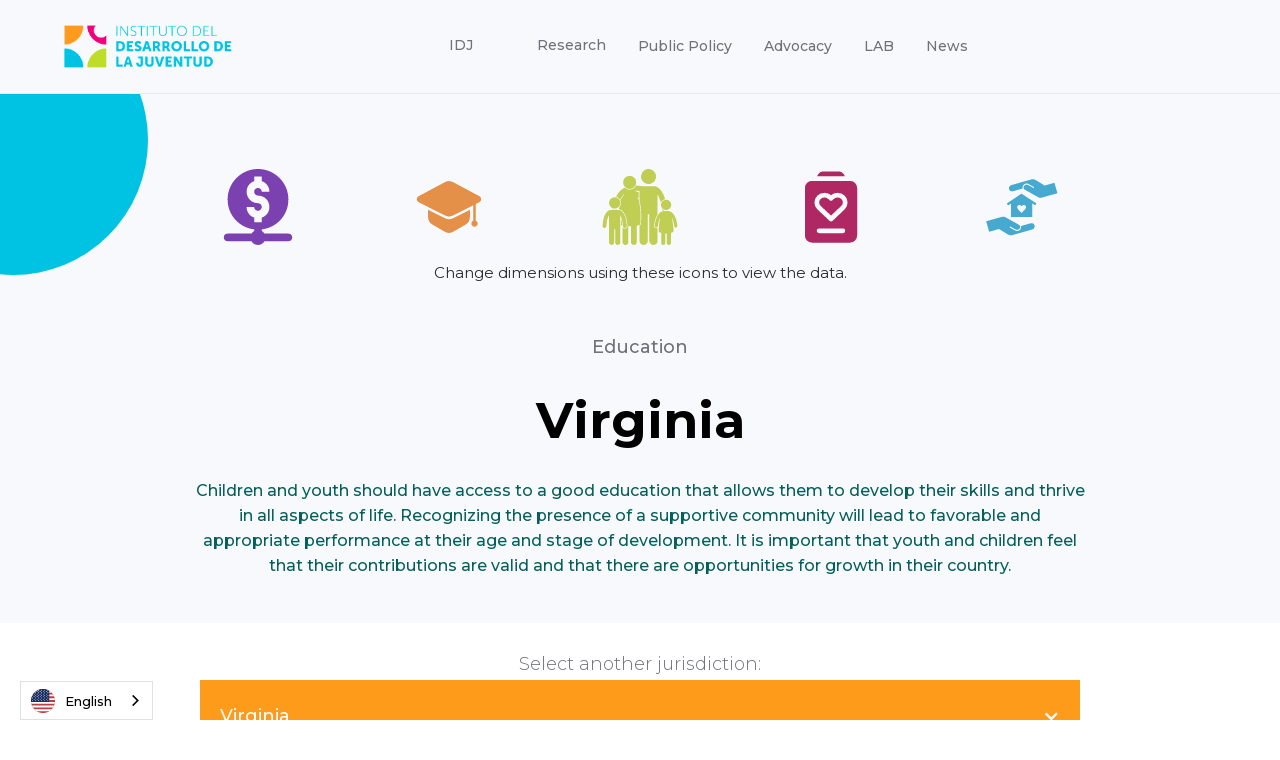

--- FILE ---
content_type: text/html; charset=utf-8
request_url: https://www.juventudpr.org/datos-dimensiones-educacion/virginia
body_size: 6429
content:
<!DOCTYPE html><!-- Last Published: Fri Jan 23 2026 18:04:38 GMT+0000 (Coordinated Universal Time) --><html data-wf-domain="www.juventudpr.org" data-wf-page="673540caa1e3cb96e03eb50d" data-wf-site="673540caa1e3cb96e03eb471" lang="en" data-wf-collection="673540caa1e3cb96e03eb6a5" data-wf-item-slug="virginia"><head><meta charset="utf-8"/><title>Educación - Índice de bienestar de la niñez y la juventud</title><meta content="La juventud cuenta con una comunidad de apoyo que los ayuda a desarrollar un rendimiento favorable y adecuado para su edad y etapa de desarrollo. La gente joven conoce y cree en sus capacidades, habilidades y talentos. Participan de un ambiente escolar, comunitario y familiar que propicia un sentido de la importancia del aprendizaje." name="description"/><meta content="width=device-width, initial-scale=1" name="viewport"/><link href="https://cdn.prod.website-files.com/673540caa1e3cb96e03eb471/css/idj2025.shared.6fcd47546.min.css" rel="stylesheet" type="text/css" integrity="sha384-b81HVG6DMxVXh+gNfKjppLb6D9qyJNarEbOssPLYdYfsYkM2tmAcfRFTsT4V2DHi" crossorigin="anonymous"/><link href="https://cdn.prod.website-files.com/673540caa1e3cb96e03eb471/css/idj2025.673540caa1e3cb96e03eb50d-c8fe525ec.min.css" rel="stylesheet" type="text/css" integrity="sha384-O7AL2PBEbJHDXwatuAEjM6AGaTAa55UQPWmkG3JlGikZF3WRW32jO+DUo++JsdBv" crossorigin="anonymous"/><link href="https://fonts.googleapis.com" rel="preconnect"/><link href="https://fonts.gstatic.com" rel="preconnect" crossorigin="anonymous"/><script src="https://ajax.googleapis.com/ajax/libs/webfont/1.6.26/webfont.js" type="text/javascript"></script><script type="text/javascript">WebFont.load({  google: {    families: ["Montserrat:100,100italic,200,200italic,300,300italic,400,400italic,500,500italic,600,600italic,700,700italic,800,800italic,900,900italic","Lato:100,100italic,300,300italic,400,400italic,700,700italic,900,900italic","Inconsolata:400,700","DM Sans:regular,500,700"]  }});</script><script type="text/javascript">!function(o,c){var n=c.documentElement,t=" w-mod-";n.className+=t+"js",("ontouchstart"in o||o.DocumentTouch&&c instanceof DocumentTouch)&&(n.className+=t+"touch")}(window,document);</script><link href="https://cdn.prod.website-files.com/673540caa1e3cb96e03eb471/673540caa1e3cb96e03eb55d_Favicon.jpg" rel="shortcut icon" type="image/x-icon"/><link href="https://cdn.prod.website-files.com/673540caa1e3cb96e03eb471/673540caa1e3cb96e03eb58e_Webclip.jpg" rel="apple-touch-icon"/><script async="" src="https://www.googletagmanager.com/gtag/js?id=UA-43397234-1"></script><script type="text/javascript">window.dataLayer = window.dataLayer || [];function gtag(){dataLayer.push(arguments);}gtag('js', new Date());gtag('config', 'UA-43397234-1', {'anonymize_ip': true, 'optimize_id': 'OPT-5R434GC'});</script><script id="jetboost-script" type="text/javascript"> window.JETBOOST_SITE_ID = "ckvpjxtrd0qc70n2j4m0d6zjt"; (function(d) { var s = d.createElement("script"); s.src = "https://cdn.jetboost.io/jetboost.js"; s.async = 1; d.getElementsByTagName("head")[0].appendChild(s); })(document); </script>
<script type="text/javascript" src="https://cdn.weglot.com/weglot.min.js"></script>
<script>
    Weglot.initialize({
        api_key: 'wg_e92b73c79cc9f3da5904b57e040aca064'
    });
</script><script type="text/javascript">window.__WEBFLOW_CURRENCY_SETTINGS = {"currencyCode":"USD","symbol":"$","decimal":".","fractionDigits":2,"group":",","template":"{{wf {\"path\":\"symbol\",\"type\":\"PlainText\"} }} {{wf {\"path\":\"amount\",\"type\":\"CommercePrice\"} }} {{wf {\"path\":\"currencyCode\",\"type\":\"PlainText\"} }}","hideDecimalForWholeNumbers":false};</script></head><body class="body-41"><div data-collapse="medium" data-animation="over-left" data-duration="400" data-w-id="0f45ea62-be8e-5d6f-7001-6ed85498d681" data-easing="ease" data-easing2="ease" role="banner" class="header_title w-nav"><div class="container-header w-container"><div class="header-wrapper"><div data-w-id="0f45ea62-be8e-5d6f-7001-6ed85498d684" class="split-content2 header-right"><a href="/" class="brand w-nav-brand"><img src="https://cdn.prod.website-files.com/673540caa1e3cb96e03eb471/673540caa1e3cb96e03eb56b_IDJ_Logo_Transparente_ESP.png" width="168" alt="" class="header-logo"/></a></div><nav role="navigation" data-w-id="0f45ea62-be8e-5d6f-7001-6ed85498d687" class="nav-menu w-nav-menu"><ul role="list" class="header-navigation w-list-unstyled"><li class="nav-item-wrapper-2"><div data-hover="true" data-delay="0" data-w-id="52a128de-b5a3-3205-d1c5-06a7ebc3fe4d" class="nav-link-dropdown w-dropdown"><div class="nav-link-2 dropdown w-dropdown-toggle"><div class="text-block-27">IDJ <span class="dropdown-arrow"></span></div></div><nav class="dropdown-list w-dropdown-list"><div class="dropdown-nav-main-wrapper-2"><div class="dropdown-nav-pages-wrapper"><div class="dropdown-nav-content"><ul role="list" class="dropdown-nav"><li class="dropdown-nav-item"><a href="#" class="dropdown-nav-link-2">Nosotros</a></li><li class="dropdown-nav-item"><a href="#" class="dropdown-nav-link-2">Informe Anual</a></li><li class="dropdown-nav-item"><a href="/nuestros-lideres" class="dropdown-nav-link-2">Nuestros Líderes</a></li><li class="dropdown-nav-item"><a href="/nuestros-socios" class="dropdown-nav-link-2">Nuestros Socios</a></li></ul><ul role="list" class="dropdown-nav last"></ul></div></div></div></nav></div></li><li class="nav-item-wrapper-2"><div data-hover="true" data-delay="0" data-w-id="dc2ebdd1-7485-61d6-ad33-de8cb478eded" class="nav-link-dropdown w-dropdown"><div class="nav-link-2 dropdown w-dropdown-toggle"></div><nav class="dropdown-list w-dropdown-list"><div class="dropdown-nav-main-wrapper-2"><div class="dropdown-nav-pages-wrapper"><div class="dropdown-nav-content"><ul role="list" class="dropdown-nav"><li class="dropdown-nav-item"><a href="/indice-de-bienestar-de-la-ninez-y-juventud-de-puerto-rico" class="dropdown-nav-link-2">Índice de Bienestar de la Niñez y <br/>Juventud de Puerto Rico</a></li><li class="dropdown-nav-item"><a href="/indice-de-bienestar-municipal" class="dropdown-nav-link-2">Índice de Bienestar Municipal</a></li><li class="dropdown-nav-item"><a href="#" class="dropdown-nav-link-2">Infografía de Pobreza Infantil en<br/>Puerto Rico</a></li><li class="dropdown-nav-item"><a href="/kids-count-data-center" class="dropdown-nav-link-2">Kids Count Data Center</a></li><li class="dropdown-nav-item"><a href="/estadisticas" class="dropdown-nav-link-2">Estadísticas</a></li></ul><ul role="list" class="dropdown-nav last"></ul></div></div></div></nav></div></li><li class="nav-item-wrapper-2"><div data-hover="true" data-delay="0" class="nav-link-dropdown w-dropdown"><div class="nav-link-2 dropdown w-dropdown-toggle"><div class="text-block-29">Investigación <span class="dropdown-arrow"></span></div></div><nav class="dropdown-list w-dropdown-list"><div class="dropdown-nav-main-wrapper-2"><div class="dropdown-nav-pages-wrapper"><div class="dropdown-nav-content"><ul role="list" class="dropdown-nav"><li class="dropdown-nav-item"><a href="/investigacion" class="dropdown-nav-link-2">Investigación</a></li><li class="dropdown-nav-item"><a href="/datos" class="dropdown-nav-link-2">Datos</a></li><li class="dropdown-nav-item"><a href="/publicaciones" class="dropdown-nav-link-2">Publicaciones</a></li></ul><ul role="list" class="dropdown-nav last"></ul></div></div></div></nav></div></li><li class="nav-item-wrapper"><a href="/politica-publica" class="nav-link">Política Pública</a></li><li class="nav-item-wrapper"><a href="/abogacia" class="nav-link">Abogacía</a></li><li class="nav-item-wrapper"><a href="#" class="nav-link">LAB</a></li><li class="nav-item-wrapper"><a href="#" class="nav-link">Noticias</a></li></ul></nav><div data-w-id="0f45ea62-be8e-5d6f-7001-6ed85498d69b" class="split-content2 header-left"><div class="div-block-327"></div><a href="https://donorbox.org/puerto-rico-s-children-and-youth-need-and-deserve-better-opportunities" target="_blank" class="button-primary_donacion header-button button-2 w-button">Haz tu Donación</a><div class="menu-button w-nav-button"><div class="header-menu-button-icon-wrapper"><div class="icon-wrapper"><div class="header-menu-button-icon-top"></div><div class="header-menu-button-icon-medium"></div><div class="header-menu-button-icon-bottom"></div></div></div></div></div></div></div></div><section class="dimensiones_header bg-primary-1 utility-page-hero"><div class="container-6 w-container"><div class="w-layout-grid grid-8"><a id="w-node-_7fa4943e-9520-be0c-f7c9-e83c6f9267e1-e03eb50d" href="https://www.juventudpr.org/datos-dimensiones-economia/puerto-rico-5" class="w-inline-block"><img src="https://cdn.prod.website-files.com/673540caa1e3cb96e03eb471/673540caa1e3cb96e03eb629_noun_economy_1098625.svg" loading="lazy" width="76" id="w-node-_7fa4943e-9520-be0c-f7c9-e83c6f9267e2-e03eb50d" alt="" class="icon-dimensiones"/></a><a id="w-node-_7fa4943e-9520-be0c-f7c9-e83c6f9267e3-e03eb50d" href="https://www.juventudpr.org/datos-dimensiones-educacion/puerto-rico" class="w-inline-block"><img src="https://cdn.prod.website-files.com/673540caa1e3cb96e03eb471/673540caa1e3cb96e03eb62a_noun_education_3635847.svg" loading="lazy" width="76" alt="" class="icon-dimensiones"/></a><a id="w-node-_7fa4943e-9520-be0c-f7c9-e83c6f9267e5-e03eb50d" href="https://www.juventudpr.org/datos-dimensiones-familia/puerto-rico" class="w-inline-block"><img src="https://cdn.prod.website-files.com/673540caa1e3cb96e03eb471/673540caa1e3cb96e03eb627_noun_Family_642285.svg" loading="lazy" width="76" alt="" class="icon-dimensiones"/></a><a id="w-node-_7fa4943e-9520-be0c-f7c9-e83c6f9267e7-e03eb50d" href="https://www.juventudpr.org/datos-dimensiones-salud-y-estilo-de-vida/puerto-rico" class="w-inline-block"><img src="https://cdn.prod.website-files.com/673540caa1e3cb96e03eb471/673540caa1e3cb96e03eb64c_noun_report_4085786.svg" loading="lazy" width="76" alt="" class="icon-dimensiones"/></a><a id="w-node-_7fa4943e-9520-be0c-f7c9-e83c6f9267e9-e03eb50d" href="https://www.juventudpr.org/datos-dimensiones-seguridad/puerto-rico" class="w-inline-block"><img src="https://cdn.prod.website-files.com/673540caa1e3cb96e03eb471/673540caa1e3cb96e03eb64d_noun_home%20insurance_842356.svg" loading="lazy" width="76" alt="" class="icon-dimensiones"/></a></div><div class="text-block-62">Cambie de dimensión utilizando estos íconos para verlos datos.</div></div><div class="container-medium-761px utility-page-hero"><div>Educación</div><h1 class="title neutral-100 utility-page-hero">Virginia</h1><p class="paragraph neutral-100 utility-page-hero">Los niños, niñas y jóvenes deben contar con acceso a buena educación que les permita desarrollar todas sus destrezas y prosperar en todos los aspectos de vida. Reconocer la presencia de una comunidad de apoyo provocará un rendimiento favorable y adecuado a su edad y etapa de desarrollo. Es importante que la juventud y niñez sientan que sus aportaciones son válidas y que hay oportunidades de crecimiento en su país.</p></div><div class="bg utility-page-shape-1"></div></section><div class="dropdowneconomia"><div class="text-block-63">Selecciona otra jurisdicción:</div><div data-delay="0" data-hover="false" class="maindropwrap w-dropdown"><div class="maindroptog w-dropdown-toggle"><div class="text-block-19">Virginia</div><div class="icon-2 w-icon-dropdown-toggle"></div></div><nav class="maindroplist w-dropdown-list"><div class="w-dyn-list"><div role="list" class="w-dyn-items"><div role="listitem" class="collection-item-2 w-dyn-item"><a href="/datos-dimensiones-educacion/alabama" class="w-inline-block"><div class="text-block-20 droppy">Alabama</div></a></div><div role="listitem" class="collection-item-2 w-dyn-item"><a href="/datos-dimensiones-educacion/alaska" class="w-inline-block"><div class="text-block-20 droppy">Alaska</div></a></div><div role="listitem" class="collection-item-2 w-dyn-item"><a href="/datos-dimensiones-educacion/arizona" class="w-inline-block"><div class="text-block-20 droppy">Arizona</div></a></div><div role="listitem" class="collection-item-2 w-dyn-item"><a href="/datos-dimensiones-educacion/arkansas" class="w-inline-block"><div class="text-block-20 droppy">Arkansas</div></a></div><div role="listitem" class="collection-item-2 w-dyn-item"><a href="/datos-dimensiones-educacion/california" class="w-inline-block"><div class="text-block-20 droppy">California</div></a></div><div role="listitem" class="collection-item-2 w-dyn-item"><a href="/datos-dimensiones-educacion/colorado" class="w-inline-block"><div class="text-block-20 droppy">Colorado</div></a></div><div role="listitem" class="collection-item-2 w-dyn-item"><a href="/datos-dimensiones-educacion/connecticut" class="w-inline-block"><div class="text-block-20 droppy">Connecticut</div></a></div><div role="listitem" class="collection-item-2 w-dyn-item"><a href="/datos-dimensiones-educacion/delaware" class="w-inline-block"><div class="text-block-20 droppy">Delaware</div></a></div><div role="listitem" class="collection-item-2 w-dyn-item"><a href="/datos-dimensiones-educacion/district-of-columbia" class="w-inline-block"><div class="text-block-20 droppy">District of Columbia</div></a></div><div role="listitem" class="collection-item-2 w-dyn-item"><a href="/datos-dimensiones-educacion/florida" class="w-inline-block"><div class="text-block-20 droppy">Florida</div></a></div><div role="listitem" class="collection-item-2 w-dyn-item"><a href="/datos-dimensiones-educacion/georgia" class="w-inline-block"><div class="text-block-20 droppy">Georgia</div></a></div><div role="listitem" class="collection-item-2 w-dyn-item"><a href="/datos-dimensiones-educacion/hawaii" class="w-inline-block"><div class="text-block-20 droppy">Hawaii</div></a></div><div role="listitem" class="collection-item-2 w-dyn-item"><a href="/datos-dimensiones-educacion/idaho" class="w-inline-block"><div class="text-block-20 droppy">Idaho</div></a></div><div role="listitem" class="collection-item-2 w-dyn-item"><a href="/datos-dimensiones-educacion/illinois" class="w-inline-block"><div class="text-block-20 droppy">Illinois</div></a></div><div role="listitem" class="collection-item-2 w-dyn-item"><a href="/datos-dimensiones-educacion/indiana" class="w-inline-block"><div class="text-block-20 droppy">Indiana</div></a></div><div role="listitem" class="collection-item-2 w-dyn-item"><a href="/datos-dimensiones-educacion/iowa" class="w-inline-block"><div class="text-block-20 droppy">Iowa</div></a></div><div role="listitem" class="collection-item-2 w-dyn-item"><a href="/datos-dimensiones-educacion/kansas" class="w-inline-block"><div class="text-block-20 droppy">Kansas</div></a></div><div role="listitem" class="collection-item-2 w-dyn-item"><a href="/datos-dimensiones-educacion/kentucky" class="w-inline-block"><div class="text-block-20 droppy">Kentucky</div></a></div><div role="listitem" class="collection-item-2 w-dyn-item"><a href="/datos-dimensiones-educacion/louisiana" class="w-inline-block"><div class="text-block-20 droppy">Louisiana</div></a></div><div role="listitem" class="collection-item-2 w-dyn-item"><a href="/datos-dimensiones-educacion/maine" class="w-inline-block"><div class="text-block-20 droppy">Maine</div></a></div><div role="listitem" class="collection-item-2 w-dyn-item"><a href="/datos-dimensiones-educacion/maryland" class="w-inline-block"><div class="text-block-20 droppy">Maryland</div></a></div><div role="listitem" class="collection-item-2 w-dyn-item"><a href="/datos-dimensiones-educacion/massachusetts" class="w-inline-block"><div class="text-block-20 droppy">Massachusetts</div></a></div><div role="listitem" class="collection-item-2 w-dyn-item"><a href="/datos-dimensiones-educacion/michigan" class="w-inline-block"><div class="text-block-20 droppy">Michigan</div></a></div><div role="listitem" class="collection-item-2 w-dyn-item"><a href="/datos-dimensiones-educacion/minnesota" class="w-inline-block"><div class="text-block-20 droppy">Minnesota</div></a></div><div role="listitem" class="collection-item-2 w-dyn-item"><a href="/datos-dimensiones-educacion/mississippi" class="w-inline-block"><div class="text-block-20 droppy">Mississippi</div></a></div><div role="listitem" class="collection-item-2 w-dyn-item"><a href="/datos-dimensiones-educacion/missouri" class="w-inline-block"><div class="text-block-20 droppy">Missouri</div></a></div><div role="listitem" class="collection-item-2 w-dyn-item"><a href="/datos-dimensiones-educacion/montana" class="w-inline-block"><div class="text-block-20 droppy">Montana</div></a></div><div role="listitem" class="collection-item-2 w-dyn-item"><a href="/datos-dimensiones-educacion/nebraska" class="w-inline-block"><div class="text-block-20 droppy">Nebraska</div></a></div><div role="listitem" class="collection-item-2 w-dyn-item"><a href="/datos-dimensiones-educacion/nevada" class="w-inline-block"><div class="text-block-20 droppy">Nevada</div></a></div><div role="listitem" class="collection-item-2 w-dyn-item"><a href="/datos-dimensiones-educacion/new-hampshire" class="w-inline-block"><div class="text-block-20 droppy">New Hampshire</div></a></div><div role="listitem" class="collection-item-2 w-dyn-item"><a href="/datos-dimensiones-educacion/new-jersey" class="w-inline-block"><div class="text-block-20 droppy">New Jersey</div></a></div><div role="listitem" class="collection-item-2 w-dyn-item"><a href="/datos-dimensiones-educacion/new-mexico" class="w-inline-block"><div class="text-block-20 droppy">New Mexico</div></a></div><div role="listitem" class="collection-item-2 w-dyn-item"><a href="/datos-dimensiones-educacion/new-york" class="w-inline-block"><div class="text-block-20 droppy">New York</div></a></div><div role="listitem" class="collection-item-2 w-dyn-item"><a href="/datos-dimensiones-educacion/north-carolina" class="w-inline-block"><div class="text-block-20 droppy">North Carolina</div></a></div><div role="listitem" class="collection-item-2 w-dyn-item"><a href="/datos-dimensiones-educacion/north-dakota" class="w-inline-block"><div class="text-block-20 droppy">North Dakota</div></a></div><div role="listitem" class="collection-item-2 w-dyn-item"><a href="/datos-dimensiones-educacion/ohio" class="w-inline-block"><div class="text-block-20 droppy">Ohio</div></a></div><div role="listitem" class="collection-item-2 w-dyn-item"><a href="/datos-dimensiones-educacion/oklahoma" class="w-inline-block"><div class="text-block-20 droppy">Oklahoma</div></a></div><div role="listitem" class="collection-item-2 w-dyn-item"><a href="/datos-dimensiones-educacion/oregon" class="w-inline-block"><div class="text-block-20 droppy">Oregon</div></a></div><div role="listitem" class="collection-item-2 w-dyn-item"><a href="/datos-dimensiones-educacion/pennsylvania" class="w-inline-block"><div class="text-block-20 droppy">Pennsylvania</div></a></div><div role="listitem" class="collection-item-2 w-dyn-item"><a href="/datos-dimensiones-educacion/puerto-rico" class="w-inline-block"><div class="text-block-20 droppy">Puerto Rico</div></a></div><div role="listitem" class="collection-item-2 w-dyn-item"><a href="/datos-dimensiones-educacion/rhode-island" class="w-inline-block"><div class="text-block-20 droppy">Rhode Island</div></a></div><div role="listitem" class="collection-item-2 w-dyn-item"><a href="/datos-dimensiones-educacion/south-carolina" class="w-inline-block"><div class="text-block-20 droppy">South Carolina</div></a></div><div role="listitem" class="collection-item-2 w-dyn-item"><a href="/datos-dimensiones-educacion/south-dakota" class="w-inline-block"><div class="text-block-20 droppy">South Dakota</div></a></div><div role="listitem" class="collection-item-2 w-dyn-item"><a href="/datos-dimensiones-educacion/tennessee" class="w-inline-block"><div class="text-block-20 droppy">Tennessee</div></a></div><div role="listitem" class="collection-item-2 w-dyn-item"><a href="/datos-dimensiones-educacion/texas" class="w-inline-block"><div class="text-block-20 droppy">Texas</div></a></div><div role="listitem" class="collection-item-2 w-dyn-item"><a href="/datos-dimensiones-educacion/utah" class="w-inline-block"><div class="text-block-20 droppy">Utah</div></a></div><div role="listitem" class="collection-item-2 w-dyn-item"><a href="/datos-dimensiones-educacion/vermont" class="w-inline-block"><div class="text-block-20 droppy">Vermont</div></a></div><div role="listitem" class="collection-item-2 w-dyn-item"><a href="/datos-dimensiones-educacion/virginia" aria-current="page" class="w-inline-block w--current"><div class="text-block-20 droppy">Virginia</div></a></div><div role="listitem" class="collection-item-2 w-dyn-item"><a href="/datos-dimensiones-educacion/washington" class="w-inline-block"><div class="text-block-20 droppy">Washington</div></a></div><div role="listitem" class="collection-item-2 w-dyn-item"><a href="/datos-dimensiones-educacion/west-virginia" class="w-inline-block"><div class="text-block-20 droppy">West Virginia</div></a></div><div role="listitem" class="collection-item-2 w-dyn-item"><a href="/datos-dimensiones-educacion/wisconsin" class="w-inline-block"><div class="text-block-20 droppy">Wisconsin</div></a></div><div role="listitem" class="collection-item-2 w-dyn-item"><a href="/datos-dimensiones-educacion/wyoming" class="w-inline-block"><div class="text-block-20 droppy">Wyoming</div></a></div></div></div></nav></div></div><div class="dimensiones_datos"><div class="container-default w-container"><div class="w-layout-grid grid-4"><div id="w-node-a791782d-da1a-c482-499c-f9f50f202682-e03eb50d" class="dimension__dato"><div class="about-v3-value-number-3">55%</div><p class="paragraph card-home-v3-feature">Niños/as De 3 A 4 Años No Matriculados En La Escuela [2022] </p><a href="https://www.juventudpr.org/datos-dimensiones-educacion-ninos-as-de-3-a-4-anos-no-matriculados-en-la-escuela/puerto-rico" class="button-primary-3 small vermas w-button">Ver más</a></div><div id="w-node-a791782d-da1a-c482-499c-f9f50f202689-e03eb50d" class="dim__dato_1"><div class="about-v3-value-number-3">10%</div><p class="paragraph card-home-v3-feature">Niños, Niñas Y Jóvenes De 3 A 17 Años menores Entre 3 Y 17 Años No Matriculados En La Escuela [2022] </p><a href="https://www.juventudpr.org/datos-dimensiones-educacion-ninos-ninas-y-jovenes-de-3-a-17-anos-no-matriculados-en-la-escuela/puerto-rico" class="button-primary-3 small vermas w-button">Ver más</a></div><div id="w-node-a791782d-da1a-c482-499c-f9f50f202690-e03eb50d" class="dim__dato_1"><div class="about-v3-value-number-3">3%</div><p class="paragraph card-home-v3-feature">Jóvenes No Matriculados Y Sin Diploma De Cuarto Año [2022] </p><a href="https://www.juventudpr.org/datos-dimensiones-educacion-jovenes-no-matriculados-y-sin-diploma-de-cuarto-ano/puerto-rico" class="button-primary-3 small vermas w-button">Ver más</a></div><div id="w-node-a791782d-da1a-c482-499c-f9f50f202697-e03eb50d" class="dim__dato_1"><div class="about-v3-value-number-3">13.6</div><p class="paragraph card-home-v3-feature">Cantidad De Estudiantes Por Cada Maestro [2022-2023] </p><a href="https://www.juventudpr.org/datos-dimensiones-educacion-cantidad-de-estudiantes-por-cada-maestro/puerto-rico" class="button-primary-3 small vermas w-button">Ver más</a></div><div id="w-node-_709d9b19-847c-c935-374c-639dac6a7fbc-e03eb50d" class="dim__dato_1"><div class="about-v3-value-number-3">11%</div><p class="paragraph card-home-v3-feature">Jóvenes que no asistieron a clase por sentirse inseguros en la escuela o en el camino [2021]</p><a href="https://www.juventudpr.org/datos-dimensiones-educacion-jovenes-que-no-asistieron-a-clase-por-sentirse-inseguros-en-la-escuela-o-en-el-camino/puerto-rico" class="button-primary-3 small vermas w-button">Ver más</a></div><div id="w-node-_64172ca0-83f3-e553-a36a-a66da9ceb588-e03eb50d" class="dim__dato_1"><div class="about-v3-value-number-3">38%</div><p class="paragraph card-home-v3-feature">Estudiantes En 4To Grado Con Aprovechamiento Académico Proficiente Y Avanzado En Matemáticas [2022] </p><a href="https://www.juventudpr.org/datos-dimensiones-educacion-estudiantes-en-4to-grado-con-aprovechamiento-academico-proficiente-y-avanzado-en-matematicas/puerto-rico" class="button-primary-3 small vermas w-button">Ver más</a></div></div></div></div><footer class="footer"><div class="container-default w-container"><div data-w-id="5b16d116-6c80-412d-d30f-c70a99907dfd" class="footer-content-top"><a href="#" class="footer-logo-container w-inline-block"><img src="https://cdn.prod.website-files.com/673540caa1e3cb96e03eb471/67fd2e05d40a2fc9dbff07fd_logo-_idj_web.png" sizes="(max-width: 479px) 100vw, 239.9765625px, 100vw" srcset="https://cdn.prod.website-files.com/673540caa1e3cb96e03eb471/67fd2e05d40a2fc9dbff07fd_logo-_idj_web-p-500.png 500w, https://cdn.prod.website-files.com/673540caa1e3cb96e03eb471/67fd2e05d40a2fc9dbff07fd_logo-_idj_web.png 900w" alt="" class="footer-logo"/></a><div class="_2-buttons"><div class="w-embed w-script"><style>
  .custom-donation-button {
    background: #F7A53B;
    color: #FFFFFF;
    text-decoration: none;
    font-family: 'Helvetica Neue', Helvetica, Arial, sans-serif;
    font-weight: 700;
    display: inline-block;
    font-size: 18px;
    border-radius: 32px;
    line-height: 22px;
    padding: 16px 32px;
    text-align: center;
    transition: background 0.3s ease;
  }

  .custom-donation-button:hover {
    background: #f0007a;
    color: #FFFFFF; /* Keeps the text white on hover */
  }
</style>

<script type="text/javascript" defer src="https://donorbox.org/install-popup-button.js" id="donorbox-popup-button-installer"></script>

<a class="dbox-donation-button custom-donation-button"
   id="preview_inline_popup_button"
   href="https://donorbox.org/idj-donar">
   Haz tu Donación
</a></div></div></div><div class="divider footer-content-top-divider"></div><div class="div-block-328"><div class="w-layout-grid grid-6"><div class="footer-menu-wrapper last"><div class="footer-title">Sobre Nosotros</div><div class="footer-menu-content"><ul role="list" class="footer-nav w-list-unstyled"><li class="footer-nav-item"><a href="/" class="footert-nav-link">Página de Inicio </a></li><li class="footer-nav-item"><a href="/nosotros" class="footert-nav-link">Misión, Visión y Valores</a></li><li class="footer-nav-item"><a href="/nuestros-lideres" class="footert-nav-link">Nuestros Líderes</a></li><li class="footer-nav-item"><a href="/nuestros-socios" class="footert-nav-link">Nuestros Socios</a></li><li class="footer-nav-item"><a href="/noticias" class="footert-nav-link">Noticias</a></li></ul></div></div><div id="w-node-_5b16d116-6c80-412d-d30f-c70a99907e07-99907dfb" class="footer-menu-wrapper pages"><div class="footer-title">Datos</div><div class="footer-menu-content"><ul role="list" class="footer-nav w-list-unstyled"><li class="footer-nav-item"><a href="/indice-de-bienestar-de-la-ninez-y-juventud-de-puerto-rico" class="footert-nav-link">Índice de Bienestar de la Niñez y<br/>Juventud de Puerto Rico</a></li><li class="footer-nav-item"><a href="#" class="footert-nav-link">Índice de Bienestar Municipal</a></li><li class="footer-nav-item"><a href="https://datos.juventudpr.org/" class="footert-nav-link">Centro de Datos de Familias</a></li><li class="footer-nav-item"><a href="/kids-count-data-center" class="footert-nav-link">Kids Count Data Center</a></li><li class="footer-nav-item"><a href="/estadisticas" class="footert-nav-link">Estadísticas Suplementarias</a></li></ul></div></div><div class="footer-menu-wrapper"><div class="footer-title">El Instituto</div><div class="footer-menu-content"><ul role="list" class="footer-nav w-list-unstyled"><li class="footer-nav-item"><a href="/abogacia" class="footert-nav-link">Abogacía</a></li><li class="footer-nav-item"><a href="/investigacion" class="footert-nav-link">Investigación</a></li><li class="footer-nav-item"><a href="/laboratorio" class="footert-nav-link">LabMovEPR</a></li><li class="footer-nav-item"><a href="/publicaciones-archive" class="footert-nav-link">Publicaciones</a></li></ul></div></div><div id="w-node-_8dc44fc3-4251-e145-83bd-a35e57ebfe58-99907dfb" class="footer-menu-wrapper"><div class="footer-title">Legal</div><div class="footer-menu-content"><ul role="list" class="footer-nav w-list-unstyled"><li class="footer-nav-item"><a href="/legals" class="footert-nav-link">Términos y Condiciones</a></li><li class="footer-nav-item"><a href="/legals" class="footert-nav-link">Políticas de Privacidad</a></li><li class="footer-nav-item"><a href="/legals" class="footert-nav-link">CCPA / GDPR</a></li></ul></div></div></div></div></div></footer><script src="https://d3e54v103j8qbb.cloudfront.net/js/jquery-3.5.1.min.dc5e7f18c8.js?site=673540caa1e3cb96e03eb471" type="text/javascript" integrity="sha256-9/aliU8dGd2tb6OSsuzixeV4y/faTqgFtohetphbbj0=" crossorigin="anonymous"></script><script src="https://cdn.prod.website-files.com/673540caa1e3cb96e03eb471/js/idj2025.b08ce8d7.d4565c9e79886d87.js" type="text/javascript" integrity="sha384-uzIzrd7JojUesQdPE9hTFZxfwJ+/aFRfve3EPVHNVC1wVIurvvcwUTA9haIbmzMQ" crossorigin="anonymous"></script></body></html>

--- FILE ---
content_type: text/css
request_url: https://cdn.prod.website-files.com/673540caa1e3cb96e03eb471/css/idj2025.673540caa1e3cb96e03eb50d-c8fe525ec.min.css
body_size: 29844
content:
:root{--neutral-600:#6f7278;--neutral-800:#292c32;--primary-1:#bfdd28;--_idj-brand---ignition:#ff9b1c;--shadow-short:#292c3208;--neutral-100:white;--_idj-brand---pulse:#f0007a;--_idj-brand---silica:#f8f9fc;--secondary-2:#f8ede3;--secondary-1:#fbf9f8;--primary-2:#ffd584;--neutral-400:#caccd1;--neutral-700:#494a4d;--neutral-300:#e7e9ee;--neutral-200:#fafafc;--shadow-long:#292c320a;--_idj-brand---dawn:#fff2e5;--_idj-brand---current:#00c3e4;--_idj-brand---eclipse-50:#58595b;--_idj-brand---eclipse:#1a1d24;--secondary-4:#e9f8f7;--shadow-images-medium:#0c22480f;--shadow-tag:#1e3d6008;--secondary-3:#faf6f1;--_idj-brand---eclipse-20:#d1d3d4;--neutral-500:#a0a2a7;--_idj-brand---sprint:#bfdd28;--_idj-brand---current-2:#cceff8}body{color:var(--neutral-600);font-family:Thicccboi,sans-serif;font-size:18px;font-weight:500;line-height:1.833em;text-decoration:none}h1{color:var(--neutral-800);margin-top:0;margin-bottom:18px;font-size:52px;font-weight:700;line-height:1.308em}h2{color:var(--neutral-800);margin-top:0;margin-bottom:24px;font-size:38px;font-weight:700;line-height:1.316em}h3{color:var(--neutral-800);margin-top:0;margin-bottom:12px;font-size:24px;font-weight:700;line-height:1.375em}h4{color:var(--neutral-800);margin-top:0;margin-bottom:16px;font-size:22px;font-weight:700;line-height:1.091em}h5{color:var(--neutral-800);margin-top:0;margin-bottom:16px;font-size:18px;font-weight:700;line-height:1.389em}h6{color:var(--neutral-800);margin-top:0;margin-bottom:10px;font-size:16px;font-weight:800;line-height:1.125em}p{margin-bottom:20px}a{color:var(--primary-1);text-decoration:underline;transition:color .3s}a:hover{color:var(--_idj-brand---ignition)}ul,ol{margin-top:0;margin-bottom:10px;padding-left:40px}li{margin-bottom:5px}img{max-width:100%;display:inline-block}strong{color:var(--neutral-800);font-weight:700}blockquote{background-color:var(--primary-1);box-shadow:0 4px 10px 0 var(--shadow-short);color:var(--neutral-100);text-align:center;background-image:url(https://cdn.prod.website-files.com/673540caa1e3cb96e03eb471/673540caa1e3cb96e03eb487_shape-2-block-quote-startup-x-template.svg),url(https://cdn.prod.website-files.com/673540caa1e3cb96e03eb471/673540caa1e3cb96e03eb477_shape-1-block-quote-startup-x-template.svg);background-position:115% -25%,-20% 120%;background-repeat:no-repeat,no-repeat;background-size:auto,auto;border-left:0 solid #000;border-radius:18px;margin-bottom:10px;padding:125px 151px;font-size:24px;font-weight:700;line-height:1.708em}figure{margin-bottom:10px}figcaption{text-align:center;margin-top:5px}.w-layout-grid{grid-row-gap:16px;grid-column-gap:16px;grid-template-rows:auto auto;grid-template-columns:1fr 1fr;grid-auto-columns:1fr;display:grid}.bg-primary-1{background-color:var(--primary-1)}.container-default{text-align:center;max-width:1200px;margin-top:0;margin-left:auto;margin-right:auto;padding-left:24px;padding-right:24px}.container-default.product-about{position:relative}.container-default._404{flex:1}.button-primary_donacion{color:var(--neutral-100);text-align:center;background-color:#f7982d;border-radius:80px;padding:24px 44px;font-weight:700;line-height:1.111em;transition:color .3s,transform .3s,box-shadow .3s,background-color .3s}.button-primary_donacion:hover{color:#fff;background-color:#00c3e3;transform:translateY(-4px);box-shadow:0 10px 22px #292c321a}.button-primary_donacion.small-inv{text-align:left;margin-top:25px;margin-bottom:0;padding:7px 14px;font-size:16px;line-height:18px;display:inline-block}.button-primary_donacion.full-width{align-self:stretch;display:block}.button-primary_donacion.full-width.cart:hover{transform:translateY(-2px)}.button-primary_donacion.button-white{color:var(--neutral-800);background-color:#fff;margin-bottom:20px}.button-primary_donacion.button-white:hover{background-color:var(--_idj-brand---pulse);color:var(--_idj-brand---silica)}.button-primary_donacion.button-white._2-buttons-button.overorange{background-color:#fff}.button-primary_donacion.button-white.cta-2{text-align:left;border-radius:10px;flex-direction:column;width:100%;max-width:47%;margin-right:15px;padding:32px;text-decoration:none;display:flex}.button-primary_donacion.button-white.cta-2:hover{background-color:var(--secondary-2)}.button-primary_donacion.checkout{margin-top:15px;margin-bottom:0}.button-primary_donacion._2-buttons-button{background-color:#ff9b1b;margin-bottom:15px;margin-right:24px;display:none}.button-primary_donacion.card-career-page-button{margin-top:52px}.button-primary_donacion.newsletter-v1{position:absolute;right:9px}.button-primary_donacion.newsletter-v1:hover{transform:translate(0)}.button-primary_donacion.request-demo{margin-top:8px}.button-primary_donacion.cart-empty-state{margin-top:40px}.button-primary_donacion.small-inv{text-align:left;margin:25px 10px 0;padding:7px 14px;font-size:16px;line-height:18px;display:inline-block}.button-primary_donacion.small-inv:hover{background-color:#00b6dd}.button-primary_donacion.header-button{background-color:#ff9b1b;padding:16px 26px;font-family:Montserrat,sans-serif;font-size:16px;line-height:1.125em}.button-primary_donacion.header-button:hover{background-color:#00c3e3}.header_title{border-bottom:1px solid var(--neutral-300);background-color:var(--_idj-brand---silica);padding-top:25px;padding-bottom:25px;font-family:Montserrat,sans-serif;font-size:18px;font-weight:700}.header-navigation{justify-content:flex-end;align-items:center;margin-bottom:0;padding-left:0;font-size:12px;list-style:none;display:flex}.nav-item-wrapper{margin-bottom:0;margin-right:32px;font-size:14px}.nav-item-wrapper.header-button-mobile{display:none}.nav-link{color:var(--neutral-600);font-family:Montserrat,sans-serif;font-size:14px;font-weight:500;line-height:1.125em;text-decoration:none}.nav-link.dropdown{padding:0;transition:color .3s;top:-1.5px}.nav-link.dropdown:hover{color:var(--primary-2)}.footer{border-top:1px solid var(--neutral-400);background-color:var(--_idj-brand---silica);margin-top:0;padding-top:42px;padding-bottom:42px;font-family:Montserrat,sans-serif}.footer-logo-container{transition-property:transform}.footer-logo-container:hover{transform:translateY(-4px)}.footer-nav{margin-bottom:0;margin-right:50px;padding-left:0}.footer-logo{width:260px}.footer-nav-item{margin-bottom:24px;line-height:1.125em}.container-medium-761px{max-width:761px;margin-left:auto;margin-right:auto;padding-left:24px;padding-right:24px}.container-medium-761px.utility-page-hero{text-align:center;text-align:center;max-width:900px;padding-left:0;padding-right:0}.divider{background-color:var(--neutral-400);width:100%;min-height:1px}.divider.footer-content-bottom-divider{background-color:var(--neutral-300);margin-top:100px;margin-bottom:38px}.divider.card-contact{margin-top:22px;margin-bottom:24px}.divider.career-page{background-color:var(--neutral-300);margin-top:40px;margin-bottom:65px}.divider.card-team{margin-top:80px;margin-bottom:72px}.divider.terms-conditions{margin-top:108px;margin-bottom:118px}.divider.footer-content-top-divider{background-color:var(--neutral-300);margin-top:50px;margin-bottom:50px}.paragraph.password{margin-bottom:40px}.paragraph.home-v1-feature{text-align:justify;max-width:500px;margin-bottom:5px;font-size:15px;line-height:1.5em}.paragraph.home-v1-get-started-step{color:var(--neutral-600);text-align:left;margin-bottom:0;font-size:16px;line-height:1.6em}.paragraph.card-faq{text-align:justify;margin-bottom:0;line-height:25px}.paragraph.card-faq.ctc_p{text-align:left;font-size:16px}.paragraph.home-v2-features{color:var(--_idj-brand---eclipse-50);text-align:justify;margin-bottom:32px;font-size:16px;line-height:25px}.paragraph.clients-individuals{text-align:justify;margin-bottom:0;font-size:16px;line-height:1.5em}.paragraph.clients-startups{margin-bottom:0;font-size:16px;line-height:1.5em}.paragraph.testimonial-company{text-align:justify;margin-bottom:48px;margin-left:0;margin-right:0;font-size:18px;line-height:25px}.paragraph.card-career{margin-bottom:0}.paragraph.card-contact{color:var(--_idj-brand---eclipse-50);margin-bottom:0;font-size:16px;line-height:22px}.paragraph.careers-hero{color:var(--_idj-brand---eclipse-50);text-align:justify;margin-bottom:0;font-size:18px;line-height:25px}.paragraph.open-positions-contact{margin-bottom:34px}.paragraph.card-career-apply{margin-bottom:23px;font-size:14px;line-height:1.7em}.paragraph.card-blog-v1-featured-excerpt,.paragraph.card-help-center-category-article{margin-bottom:32px}.paragraph.help-center-category-contact{margin-bottom:0}.paragraph.help-center-article-excerpt{z-index:1;max-width:544px;margin-bottom:36px;margin-left:auto;margin-right:auto;position:relative}.paragraph.request-demo-content{margin-bottom:0;line-height:25px}.paragraph.product-item-paragraph,.paragraph.card-default{margin-bottom:0}.paragraph.tittle{margin-bottom:0;padding:20px 10px 0 20px;font-size:14px;font-weight:700;line-height:19px}.paragraph.request-demo-content,.paragraph.card-author-summary{margin-bottom:0}.paragraph.neutral-100.home-v1-hero{text-align:left;margin-bottom:40px;line-height:25px}.paragraph.neutral-100.about-v3-hero{z-index:1;text-align:justify;margin-bottom:40px;line-height:25px;position:relative}.paragraph.neutral-100.about-v3-hero.black{color:var(--_idj-brand---eclipse-50);text-align:center;max-width:800px;margin-top:25px}.paragraph.neutral-100.about-v3-value{margin-bottom:0}.paragraph.neutral-100.about-v3-value.black{color:var(--_idj-brand---eclipse-50);text-align:justify;padding-left:0;font-size:18px;line-height:25px}.paragraph.neutral-100.newsletter-v1{text-align:center;max-width:435px;margin-bottom:0;font-size:18px;line-height:25px}.paragraph.neutral-100.blog-v2-hero{color:var(--_idj-brand---silica);max-width:600px;margin-bottom:28px;margin-left:auto;margin-right:auto;line-height:25px}.paragraph.neutral-100.blog-post{z-index:1;color:#000;max-width:700px;margin-bottom:0;margin-left:auto;margin-right:auto;line-height:1.4em;position:relative}.paragraph.neutral-100.help-center-category{max-width:445px;margin-bottom:0;margin-left:auto;margin-right:auto}.paragraph.neutral-100.shop-category-hero{z-index:1;margin-bottom:0;position:relative}.paragraph.neutral-100.p_estadisticas{z-index:1;color:#000;text-align:center;margin-top:30px;margin-bottom:50px;font-size:16px;line-height:1.4em;position:relative}.paragraph.neutral-100.newsletter-v1-_desc{text-align:left;max-width:435px;margin-bottom:0;font-size:18px;line-height:25px}.paragraph.neutral-100.utility-page-hero{z-index:1;color:var(--_idj-brand---eclipse-50);margin-bottom:0;padding-bottom:0;font-size:20px;font-weight:500;position:relative}.paragraph.neutral-100.utility-page-hero.legal{font-size:15px}.paragraph.card-home-v3-feature{color:var(--_idj-brand---eclipse-50);text-align:justify;margin-bottom:0;padding:0;font-size:16px;font-weight:500;line-height:25px}.paragraph.neutral-100{color:#fff}.paragraph.neutral-100.home-v3-hero{margin-bottom:40px;line-height:1.5em}.paragraph.neutral-100.utility-page-hero{z-index:1;color:#055f5b;margin-bottom:0;font-size:16px;line-height:1.6em;position:relative}.paragraph.neutral-100.home-v3-hero{margin-bottom:40px}.paragraph.neutral-100.blog-post{z-index:1;color:#fff;max-width:700px;margin-bottom:0;margin-left:auto;margin-right:auto;position:relative}.paragraph.neutral-100.utility-page-hero{z-index:1;color:#055f5b;z-index:1;margin-bottom:0;padding-bottom:15px;font-size:16px;line-height:1.6em;position:relative}.title.checkout{margin-bottom:0}.title.order-item{color:var(--neutral-800);font-size:20px;font-weight:700;text-decoration:none}.title.order-item:hover{color:var(--primary-2)}.title.home-v1-feature{color:var(--_idj-brand---eclipse);text-align:left;margin-bottom:10px;font-size:20px}.title.home-v1-features{color:var(--_idj-brand---eclipse);text-align:center;margin-bottom:60px;font-size:20px}.title.home-v1-get-started{text-align:left;margin-bottom:20px}.title.perks{color:var(--_idj-brand---eclipse);margin-bottom:25px}.title.faqs{color:var(--_idj-brand---eclipse);text-align:center;margin-bottom:0;font-size:40px;line-height:57px}.title.card-faq{margin-bottom:0;margin-right:20px;font-size:30px;line-height:35px}.title.home-v2-testimonials{text-align:center;max-width:652px;margin-bottom:40px;margin-left:auto;margin-right:auto}.title.clients-individuals{font-size:30px}.title.clients-individuals.header{text-align:left;border-bottom-style:none;margin-bottom:0;padding-top:25px;padding-bottom:25px;font-size:30px;line-height:1.1em}.title.clients-startups{font-size:30px}.title.clients-startups.header{text-align:left;border-bottom-style:none;margin-bottom:0;padding-top:25px;padding-bottom:25px;font-size:25px}.title.blog-v1-post{margin-bottom:26px}.title.home-v3-features{color:var(--_idj-brand---eclipse);text-align:center;margin-bottom:0;margin-left:auto;margin-right:auto;font-size:50px;line-height:57px}.title.card-home-v3-feature{color:var(--_idj-brand---eclipse);font-size:25px}.title.testimonial-company{color:var(--_idj-brand---eclipse);font-size:50px;line-height:57px}.title.card-team-v1-name{color:var(--_idj-brand---eclipse);margin-bottom:8px;font-size:15px}.title.card-career{margin-bottom:8px}.title.h3-size.card-service{color:var(--_idj-brand---eclipse);margin-bottom:0;font-size:20px;line-height:1.2em}.title.h3-size.card-contact{color:var(--_idj-brand---eclipse);margin-bottom:7px;font-size:30px;line-height:42px}.title.h3-size.job-description{margin-bottom:0}.title.h3-size.card-career-page{text-align:left;margin-top:40px;margin-bottom:16px}.title.h3-size.card-about-team{margin-bottom:0;margin-right:10px}.title.h3-size.card-help-center-category-article{margin-bottom:16px}.title.h3-size.product-item-title{margin-bottom:13px}.title.careers-hero{color:var(--_idj-brand---eclipse);text-align:left;font-size:50px;line-height:57px}.title.open-positions-contact{margin-bottom:16px}.title.h2-size.card-career-page{text-align:left;margin-bottom:22px}.title.h2-size.request-demo-content{color:#000;margin-bottom:14px;font-size:45px;line-height:45px}.title.card-career-apply{margin-bottom:16px}.title.blog-v1-hero{text-align:center;margin-bottom:65px;font-size:43px}.title.blog-v1{margin-bottom:0;font-size:38px}.title.card-blog-v1-featured{margin-bottom:12px}.title.blog-post-articles{margin-bottom:0}.title.help-center-category-contact{margin-bottom:16px}.title.help-center-article{z-index:1;margin-bottom:24px;position:relative}.title.request-demo-content-features{margin-bottom:22px;font-size:30px;line-height:42px}.title.card-request-demo{text-align:center;margin-bottom:50px;font-size:25px}.title.more-products{margin-bottom:0}.title.product{margin-bottom:14px}.title.h1-size{color:var(--neutral-800);font-size:52px;font-weight:700;line-height:1.308em}.title.h1-size.shop-category{color:var(--neutral-100)}.title.h1-size.shop-category-name{color:var(--neutral-100);margin-bottom:0;margin-right:16px}.title.h1-size.open-positions-category-name{margin-bottom:0;margin-right:16px}.title.h1-size.blog-category-name{margin-bottom:0;margin-right:16px;font-size:25px}.title.dropdown-nav-title{color:var(--neutral-800);white-space:nowrap;margin-bottom:28px;font-size:22px;font-weight:700;line-height:1.5em}.title.cart-item-title{color:var(--neutral-800);font-size:20px;font-weight:700;text-decoration:none}.title.cart-item-title:hover{color:var(--primary-2)}.title.h3-size{color:#292c32;font-size:24px;font-weight:700;line-height:1.375em}.title.h3-size.card-team-name{margin-bottom:5px;font-size:21px}.title.h3-size.card-contact{margin-bottom:7px;font-size:25px;line-height:42px}.title.multicolor_header{color:var(--_idj-brand---eclipse);text-align:left;margin-bottom:0;font-size:30px}.title.investigaciones__recientes{color:var(--_idj-brand---eclipse);text-align:left;margin-bottom:30px;font-size:37px}.title.faq_inicio{color:var(--_idj-brand---eclipse);text-align:left;margin-bottom:0;margin-right:20px;font-size:30px;line-height:35px}.title.centered{color:var(--_idj-brand---eclipse);text-align:left;margin-bottom:16px;font-size:30px;line-height:35px}.title.h2-size{color:#292c32;font-size:38px;font-weight:700;line-height:1.316em}.title.h2-size.request-demo-content{margin-bottom:14px}.title.about-v3-careers{color:var(--_idj-brand---eclipse);margin-bottom:0}.title.card-author-name{margin-bottom:4px;font-size:22px;line-height:1.5em}.title.neutral-100.cta-1{z-index:1;flex:1;max-width:596px;margin-bottom:0;margin-right:30px;position:relative}.title.neutral-100.cta-2{z-index:1;color:var(--neutral-100);text-align:left;flex:1;max-width:550px;max-height:120px;margin-bottom:0;margin-right:20px;font-size:35px;line-height:44px;position:relative}.title.neutral-100.cta-3{z-index:1;margin-bottom:31px;position:relative}.title.neutral-100.more-jobs{margin-bottom:0}.title.neutral-100.newsletter-v1{text-align:center;margin-bottom:17px;font-size:50px;line-height:57px}.title.neutral-100.blog-v2-hero{color:var(--_idj-brand---silica);max-width:600px;margin-bottom:14px;margin-left:auto;margin-right:auto;font-size:50px;line-height:57px}.title.neutral-100.blog-post{z-index:1;color:#000;margin-bottom:24px;position:relative}.title.neutral-100.help-center-category{margin-bottom:16px}.title.neutral-100.terms-conditions{margin-bottom:24px;font-size:50px}.title.neutral-100.cta-4{max-width:596px;margin-bottom:30px}.title.neutral-100.newsletter-v1_new{text-align:left;margin-bottom:17px;font-size:50px;line-height:57px}.title.neutral-100.cta-2-informe{z-index:1;color:var(--neutral-100);text-align:left;flex:1;max-width:550px;max-height:120px;margin-bottom:0;margin-right:20px;font-size:35px;line-height:44px;position:relative}.title.neutral-100.about-v3-hero-copy{z-index:1;margin-bottom:14px;font-size:50px;line-height:57px;position:relative}.title.neutral-100.home-v1-heade_centered{text-align:left;font-size:50px;line-height:57px}.title.neutral-100{color:#fff}.title.neutral-100.home-v3-hero{font-size:40px}.title.neutral-100.utility-page-hero{z-index:1;color:#000;margin-top:25px;margin-bottom:25px;font-size:50px;position:relative}.title.neutral-100.blog-post{z-index:1;color:var(--secondary-1);margin-bottom:24px;font-size:40px;line-height:1.2em;position:relative}.title.neutral-100.utility-page-hero{z-index:1;color:#000;z-index:1;margin-top:25px;margin-bottom:25px;font-size:50px;position:relative}.split-content2.checkout-left,.split-content2.checkout-right{flex-grow:1}.split-content2.home-v1-features-left{flex-direction:column;justify-content:space-between;max-width:551px;margin-bottom:-20px;margin-right:30px;display:flex}.split-content2.home-v1-features-right{flex-direction:column;justify-content:space-between;max-width:559px;margin-bottom:-20px;display:flex}.split-content2.faqs-left{width:100%;max-width:1000px;margin-right:20px}.split-content2.faqs-right{width:100%;max-width:572px}.split-content2.clients-individuals-left{text-align:left;max-width:42%}.split-content2.clients-individuals-right{flex-direction:column;align-items:flex-end;width:100%;max-width:52%;display:flex;position:relative}.split-content2.clients-startups-left{width:100%;max-width:53%;position:relative}.split-content2.clients-startups-right{text-align:left;max-width:42%}.split-content2.home-v3-features-left{max-width:60%}.split-content2.about-v3-values-content-left{margin-bottom:-90px;margin-right:40px}.split-content2.about-v3-values-content-right{margin-bottom:-90px}.split-content2.careers-hero-left{max-width:650px}.split-content2.careers-hero-right{align-self:center}.split-content2.career-content{max-width:66%}.split-content2.career-sidebar{min-width:310px;max-width:29%}.split-content2.newsletter-v1-content{z-index:1;max-width:496px;margin-right:40px;position:relative}.split-content2.terms-conditions-left{width:100%;max-width:384px;margin-right:30px}.split-content2.terms-conditions-right{max-width:688px;margin-bottom:-55px}.split-content2.request-demo-content{max-width:39%}.split-content2.landing-page-hero-content{min-width:431px;max-width:45%;margin-right:30px}.split-content2.product-content{max-width:519px}.split-content2.bullets{margin-top:0}.split-content2.header-left{align-items:center;display:flex}.header-wrapper{justify-content:space-between;align-items:center;display:flex}.brand{padding-left:0;transition-property:transform}.brand:hover{transform:translateY(-4px)}._2-buttons{margin-bottom:-15px;overflow:visible}._2-buttons.cta-2{z-index:1;flex:1;justify-content:space-between;width:100%;max-width:566px;margin-bottom:0;display:flex;position:relative}._2-buttons.cta-1,._2-buttons.cta-3{z-index:1;position:relative}.bg{position:absolute}.bg.home-v1-hero-shape-1{background-color:#00b6dd;border-radius:1000px;width:277px;min-width:277px;min-height:277px;top:-354px;left:-214px}.bg.home-v1-hero-shape-2{bottom:-382px;right:-178px}.bg.cta-1-shape-1{top:-205.5px;left:-165px}.bg.cta-1-shape-2{top:-362.5px;right:-98px}.bg.cta-1-shape-3{background-color:var(--primary-2);border-radius:1000px;width:203px;min-width:203px;min-height:203px;top:-144.5px;right:-204px}.bg.cta-1-shape-4{background-color:var(--primary-2);border-radius:1000px;width:368px;min-width:368px;min-height:368px;bottom:-444px;left:66px}.bg.cta-2-shape-1{background-color:#00b6dd;border-radius:1000px;width:368px;min-width:368px;min-height:368px;top:-413px;left:29px}.bg.cta-2-shape-2{top:-235px;left:303px}.bg.cta-2-shape-3{top:-149px;right:-258px}.bg.cta-2-shape-4{background-color:#00b6dd;border-radius:1000px;width:326px;min-width:326px;min-height:326px;bottom:-268px;right:348px}.bg.home-v3-hero{object-fit:cover;width:100%;min-height:100%;inset:0%}.bg.home-v3-hero-filter{opacity:.55;background-color:#000;inset:0%}.bg.cta-3-shape-1{background-color:var(--primary-2);border-radius:1000px;width:308px;min-width:308px;min-height:308px;left:-300px}.bg.cta-3-shape-2{top:-172.5px;left:-125px}.bg.cta-3-shape-3{bottom:-208px;right:-94px}.bg.cta-3-shape-4{background-color:var(--primary-2);border-radius:1000px;width:202px;min-width:202px;min-height:202px;bottom:-217px;right:-146px}.bg.about-v3-hero{z-index:-1;background-color:var(--_idj-brand---current);min-height:887px;inset:0% 0% auto;overflow:hidden}.bg.about-v3-hero-shape-1{bottom:-30px;right:112px}.bg.about-v3-hero-shape-2{background-color:#00c3e3;border-radius:1000px;width:310px;min-width:310px;min-height:310px;top:-101px;right:-129px}.bg.about-v3-values-shape-1{background-color:#f09f2a;border-radius:1000px;width:311px;min-width:311px;min-height:311px;bottom:-343px;left:-312px}.bg.about-v3-values-shape-2{top:-367px;right:-288px}.bg.services{z-index:-1;background-color:var(--neutral-200);min-height:1109px;inset:auto 0% 0%}.bg.contact{z-index:-1;background-color:#fff;min-height:58%;inset:0% 0% auto;overflow:hidden}.bg.contact-shape-1{top:-239px;left:-196px}.bg.contact-shape-2{color:#f09f2a;background-color:#f09f2a;border-radius:1000px;width:286px;min-width:286px;min-height:286px;bottom:53px;right:-14px}.bg.careers-hero-shape-2{max-width:344px;bottom:116px;right:30px}.bg.more-jobs-shape-1{top:-27px;left:-143px}.bg.more-jobs-shape-2{background-color:var(--primary-2);border-radius:1000px;width:297px;min-width:297px;min-height:297px;bottom:-140px;right:-90px}.bg.newsletter-v1-shape-1{max-width:293px;top:-262px;left:-202px}.bg.newsletter-v1-shape-2{background-color:var(--primary-2);border-radius:1000px;width:368px;min-width:368px;min-height:368px;bottom:-400px;right:-227px}.bg.blog-post-shape-2{max-width:328px;bottom:-240px;right:-231px}.bg.team{z-index:-1;background-color:#00c3e3;min-height:45%;inset:0% 0% auto;overflow:hidden}.bg.team-shape-1{background-color:#ff9b1b;border-radius:1000px;width:308px;min-width:308px;min-height:308px;bottom:-88px;left:-78px}.bg.team-shape-2{max-width:351px;top:-106px;right:-87px}.bg.help-center-category{z-index:-1;background-color:var(--primary-1);justify-content:center;align-items:center;min-height:710px;display:flex;inset:0% 0% auto;overflow:hidden}.bg.help-center-category-shape-1{background-color:var(--primary-2);border-radius:1000px;width:307px;min-width:307px;min-height:307px;bottom:-30px;left:-117px}.bg.help-center-category-shape-2{max-width:351px;bottom:-104px}.bg.help-center-category-shape-3{max-width:351px;top:-142px;right:-91px}.bg.help-center-category-shape-4{background-color:var(--primary-2);border-radius:1000px;width:200px;min-width:200px;min-height:200px;top:58px;right:-71px}.bg.help-center-article{background-color:var(--primary-1);min-height:65%;inset:auto 0% 0%}.bg.help-center-article-shape-top-1{top:-262px;left:-403.5px}.bg.help-center-article-shape-top-2{bottom:-246px;right:-282px}.bg.help-center-article-shape-1{z-index:1;left:-135.5px}.bg.help-center-article-shape-2{z-index:1;background-color:var(--primary-2);border-radius:1000px;width:380px;min-width:380px;min-height:380px;bottom:-128px;right:-133px}.bg.terms-conditions-hero-shape-1{background-color:var(--primary-2);border-radius:1000px;width:304px;min-width:304px;min-height:304px;top:-152px;left:-147px}.bg.terms-conditions-hero-shape-2{max-width:265px;bottom:-62px;right:-70px}.bg.request-demo-shape-2{bottom:49px;right:-16px}.bg.cta-4-shape-2{top:-172.5px;left:-125px}.bg.cta-4-shape-1{background-color:var(--primary-2);border-radius:1000px;width:308px;min-width:308px;min-height:308px;left:-300px}.bg.cta-4-shape-3{bottom:-208px;right:-94px}.bg.cta-4-shape-4{background-color:var(--primary-2);border-radius:1000px;width:202px;min-width:202px;min-height:202px;bottom:-217px;right:-146px}.bg.landing-page-hero{z-index:-1;background-color:#00c3e3;width:40%;inset:0% 0% 0% auto;overflow:hidden}.bg.landing-page-hero-shape-1{background-color:#ff9b1b;border-radius:1000px;width:304px;min-width:304px;min-height:304px;top:67px;right:14px}.bg.landing-page-hero-shape-2{max-width:310px;bottom:30px;left:-15px}.bg.shop-hero-shape-1{background-color:var(--primary-2);border-radius:1000px;width:270px;min-width:270px;min-height:270px;top:-89px;left:-122px}.bg.shop-hero-shape-2{bottom:-64px;right:-76px}.bg.product-about-shape-1{max-width:278px;top:-77px;left:221px}.bg.product-about-shape-2{background-color:var(--primary-2);border-radius:1000px;width:286px;min-width:286px;min-height:286px;bottom:-90px;right:-94px}.bg.utility-page-shape-2{max-width:278px;bottom:-79px;right:-128px}.bg._404-shape-1{background-color:#ff9b1b;border-radius:1000px;width:350px;min-width:350px;min-height:350px;top:-293px;left:-254px}.bg._404-shape-2{bottom:-256px;right:-206px}.bg._404-shape-3{background-color:#00c3e3;border-radius:1000px;width:120px;min-width:120px;min-height:120px;top:-156px;right:-23px}.bg._404-shape-4{bottom:229px;left:-110px}.bg.password{z-index:-1;background-color:var(--primary-1);min-height:65%;inset:auto 0% 0%;overflow:hidden}.bg.password-shape-1{background-color:var(--primary-2);border-radius:1000px;width:380px;min-width:380px;min-height:380px;bottom:-123px;left:-102px}.bg.password-shape-2{max-width:351px;top:-86px;right:-84px}.bg.request-demo-shape-1{background-color:#ffd584;border-radius:1000px;width:304px;min-width:304px;min-height:304px;top:20px;left:20px}.bg.request-demo{z-index:-1;background-color:#055f5b;width:53%;inset:0% auto 0% 0%;overflow:hidden}.bg.blog-post-shape-1{background-color:#bfdd27;border-radius:1000px;width:366px;min-width:366px;min-height:366px;top:-237px;left:-409px}.bg.blog-post{z-index:-1;background-color:#00c3e4;min-height:882px;inset:0% 0% auto}.bg.card-author-shape{top:0;left:0}.bg.blog-v2-hero-shape-4{background-color:#bfdd27;border-radius:1000px;width:288px;min-width:288px;min-height:288px;bottom:-337px;right:-148px}.bg.careers-hero{z-index:-1;background-color:#ff9b1b;min-height:54%;inset:auto 0% 0%;overflow:hidden}.bg.careers-hero-shape-1{background-color:#00c3e4;border-radius:1000px;width:340px;min-width:340px;min-height:340px;top:61px;left:29px}.bg.blog-v2-hero-shape-2{max-width:306px;bottom:-354px;left:-22px}.bg.blog-v2-hero-shape-3{max-width:306px;top:-286px;right:-206px}.bg.blog-v2-hero-shape-1{background-color:#ff9b1b;border-radius:1000px;width:267px;min-width:267px;min-height:267px;top:-245px;left:-203px}.bg.utility-page-shape-1{background-color:#00c3e3;border-radius:1000px;width:270px;min-width:270px;min-height:270px;top:-89px;left:-122px}.footer-content-top{justify-content:space-between;align-items:center;display:flex}.footer-menu-wrapper{margin-right:33px}.footer-menu-wrapper.last{text-align:left;margin-right:0;font-size:15px}.footer-menu-wrapper.pages{text-align:left;width:100%;max-width:300px}.footer-title{color:var(--_idj-brand---current);text-align:left;margin-bottom:28px;font-size:18px;font-weight:700;line-height:1.5em}.footer-menu-content{text-align:left;justify-content:flex-start;margin-bottom:-24px;display:flex}.footert-nav-link{color:var(--neutral-600);white-space:nowrap;font-size:12px;font-weight:500;line-height:1.125em;text-decoration:none}.footert-nav-link:hover{color:var(--_idj-brand---ignition)}.footert-nav-link.w--current{font-size:12px}.dropdown-nav-content{justify-content:space-between;display:flex}.dropdown-arrow{font-family:Icons Startup X Template,sans-serif;font-size:7px;font-weight:400;display:inline-block;position:relative;top:-1.5px}.dropdown-nav{margin-bottom:0;margin-right:25px;padding-left:0;list-style-type:none}.dropdown-nav.last{margin-right:0}.dropdown-nav-pages-wrapper{width:100%;margin-right:60px}.dropdown-nav-pages-wrapper.last{margin-right:0}.dropdown-nav-pages-wrapper.inside{margin-top:23px}.dropdown-nav-item{margin-bottom:24px;line-height:1.125em}.nav-link-dropdown{line-height:1em}.dropdown-list{background-color:#0000;padding-top:30px;left:-303px}.dropdown-list.w--open{margin-left:0;padding-right:0;display:block;left:auto}.dropdown-nav-main-wrapper-2{background-color:#fff;border:1px solid #e7e9ee;border-radius:18px;justify-content:space-between;width:100%;max-width:100%;padding:60px 40px 45px;display:flex;box-shadow:0 4px 22px #292c320a}.nav-link-2{color:#292c32;font-weight:500;line-height:1.125em;text-decoration:none}.nav-link-2.dropdown{padding:0;transition:color .3s;top:-1.5px}.nav-link-2.dropdown:hover{color:#ffd584}.nav-item-wrapper-2{margin-bottom:0;margin-right:32px;font-size:14px}.dropdown-nav-link-2{color:#6f7278;white-space:nowrap;font-size:16px;font-weight:500;line-height:1.125em;text-decoration:none}.maindroptog{border:1px #000;width:880px;transition:all .35s ease-in-out}.maindroptog:hover,.maindroptog.w--open{color:#fff;background-color:#00c3e3}.maindropwrap{background-color:#ff9b1b;border:0 solid #000;width:880px;margin-top:0}.maindroplist.w--open{border:1px solid #000;border-top-style:none;width:280px;position:relative}.text-block-19{color:#fff;font-family:Montserrat,sans-serif}.icon-2{color:var(--secondary-4)}.text-block-20{color:#000;background-color:#fff;border:.5px solid #000;padding:20px;font-family:Montserrat,sans-serif;text-decoration:none}.text-block-20.droppy{border:1px solid #0000;border-radius:0;width:300px;padding:0;text-decoration:underline;transition:all .35s ease-in-out}.text-block-20.droppy:hover{color:#000;background-color:#fff;border:1px solid #0000;border-radius:0}.collection-item-2{outline-offset:0px;background-color:#fff;outline:1px solid #000;padding-top:25px;padding-bottom:25px;padding-left:25px;font-family:Montserrat,sans-serif}.grid-4{grid-column-gap:16px;grid-row-gap:36px;text-align:center;grid-template-rows:auto auto auto;grid-template-columns:1fr 1fr 1fr}.dim__dato_1{text-align:center;position:relative}.container-6{text-align:center;margin-bottom:50px}.dropdowneconomia{text-align:center;background-color:#0000;flex-wrap:nowrap;justify-content:center;align-items:center;width:100%;min-height:auto;margin-top:25px;margin-bottom:25px;font-family:Inconsolata,monospace;font-size:18px;display:block}.grid-6{grid-column-gap:0px;grid-row-gap:0px;grid-template-rows:auto;grid-template-columns:1fr 1fr 1fr 1fr}.text-block-27,.text-block-29{color:var(--neutral-600)}.button-primary-3{color:#fff;text-align:center;background-color:#f7982d;border-radius:80px;padding:24px 44px;font-weight:700;line-height:1.111em;transition:color .3s,transform .3s,box-shadow .3s,background-color .3s}.button-primary-3:hover{color:#fff;background-color:#00c3e3;transform:translateY(-4px);box-shadow:0 10px 22px #292c321a}.button-primary-3.button-white{color:#292c32;background-color:#fff;margin-bottom:20px}.button-primary-3.button-white:hover{background-color:#ffd584}.button-primary-3.button-white._2-buttons-button.overorange{background-color:#fff;margin-right:30px;overflow:visible}.button-primary-3.header-button{background-color:#ff9b1b;padding:16px 26px;font-family:Montserrat,sans-serif;font-size:16px;line-height:1.125em}.button-primary-3.header-button:hover{background-color:#00c3e3}.button-primary-3._2-buttons-button{background-color:#ff9b1b;margin-bottom:15px;margin-right:24px}.button-primary-3.small{text-align:left;margin-top:25px;margin-bottom:0;padding:7px 14px;font-size:16px;line-height:18px;display:inline-block}.button-primary-3.small:hover{background-color:#00b6dd}.button-primary-3.small.noticias{margin-top:50px}.button-primary-3.small.vermas{margin-top:10px}.container-header{text-align:left;max-width:1200px;margin-left:auto;margin-right:auto;padding-left:24px;padding-right:24px}.dimension__dato{text-align:center;margin-left:auto;margin-right:auto;position:relative}.dimensiones_datos,.dimensiones_header{padding-top:80px;padding-bottom:80px;font-family:Montserrat,sans-serif}.dimensiones_header.bg-primary-1.utility-page-hero{background-color:var(--_idj-brand---silica);background-color:var(--_idj-brand---silica);background-color:var(--_idj-brand---silica);padding-top:75px;padding-bottom:30px;display:block;position:relative;overflow:hidden}.text-block-62{color:#292c32;margin-bottom:0;font-size:15px;font-weight:400;line-height:16px}.grid-8{grid-template-rows:auto;grid-template-columns:1fr 1fr 1fr 1fr 1fr;margin-bottom:20px}.about-v3-value-number-3{color:#fff;text-align:center;background-color:#e5904a;border-radius:1000px;flex-wrap:nowrap;justify-content:center;align-items:center;width:128px;min-width:128px;min-height:128px;margin-bottom:15px;margin-left:auto;margin-right:auto;font-size:25px;font-weight:700;line-height:1.07em;display:flex;overflow:hidden}.about-v3-value-number-3.economia{background-color:#7c41b1}.about-v3-value-number-3.familia{background-color:#c0ce54}.about-v3-value-number-3.salud{background-color:#af2763}.about-v3-value-number-3.seguridad{background-color:#46a9d0}.text-block-63{font-family:Montserrat,sans-serif;font-weight:300;display:block}.dropdown{width:100%}.button-2{display:none}.div-block-327{margin:0;padding:0}.body-41{font-family:Montserrat,sans-serif}.div-block-328{max-width:100%}@media screen and (min-width:1440px){.footer-nav{margin-right:40px}.split-content2.bullets{margin-top:0}.content-top.about-v3-values{margin-bottom:50px}.footer-menu-wrapper{margin-right:40px}.footer-menu-wrapper.pages{max-width:450px}.footer-title{font-size:22px}.shipping-method-price{font-weight:700}.ctc_txt{margin-top:100px;margin-bottom:100px}.split-content-indice.bullets,.split-content-ind2.bullets,.split-content-ind2.bullets{margin-top:0}.footer-title-3{font-size:22px}}@media screen and (min-width:1920px){.comolohacemos.padding-240px{padding-bottom:25px}.split-content2.bullets{margin-top:0}.content-top.about-v3-values{margin-bottom:50px}.map_state_d.vieques{width:10em;margin-top:11.2em;margin-left:51.1em}.map_state_d.culebra{width:5.2em;margin-top:5.3em;margin-left:56.8em}.form-block{padding-left:0;padding-right:0}.abogacia-hero-content.padding-240px{padding-bottom:25px}.ctc_txt{margin-top:100px;margin-bottom:100px;padding-top:0}.ctc_calculator.padding-240px{padding-bottom:100px}.menu_dimensiones.padding-240px,.dimensiones_calificaciones.padding-240px,.dimensiones_calificaciones.padding-240px{padding-bottom:25px}.video-header{min-height:50px}.split-content-indice.bullets,.split-content-ind2.bullets,.split-content-ind2.bullets{margin-top:0}.noticias.padding-240px,.comolohacemos-2.padding-240px,.comolohacemos-2.padding-240px,.job.padding-240px,.job.padding-240px{padding-bottom:25px}}@media screen and (max-width:991px){h1{margin-bottom:16px;font-size:43px}h2{margin-bottom:20px}blockquote{background-position:128% -60%,-28% 180%;padding:100px 60px;font-size:22px}.container-default{text-align:center;padding-top:0}.container-default.checkout{flex-direction:column;align-items:stretch}.paragraph-large.product{margin-bottom:40px}.button-primary_donacion.card-career-page-button{margin-top:43px}.button-secondary.full-width.add-to-cart-button{margin-top:15px}.header_title{padding-top:28px;padding-bottom:28px}.header-navigation{flex-direction:column;align-items:stretch;margin-left:24px;margin-right:24px}.nav-item-wrapper{margin-right:0;padding-top:15px;padding-bottom:15px;display:flex}.nav-link{font-size:32px}.nav-link.dropdown{display:inline-block}.menu-button{color:#fff;background-color:#00c3e3;border-radius:1000px;width:50px;min-width:50px;min-height:50px;margin-left:23px;padding:0;font-size:30px;transition:background-color .35s;overflow:hidden}.menu-button:hover,.menu-button.w--open{background-color:#00c3e3}.nav-menu{background-color:var(--neutral-200);box-shadow:0 4px 22px 0 var(--shadow-long);width:100vw;max-width:100%;max-height:100vh;padding-top:121px;padding-bottom:36px;position:fixed;overflow:auto}.footer-nav{margin-left:auto;margin-right:auto}.footer-logo{width:217px}.comolohacemos{padding-top:80px;padding-bottom:80px}.comolohacemos.bg-primary-1.utility-page-hero,.comolohacemos.bg-primary-1.shop-category-hero{padding-top:84px;padding-bottom:92px}.comolohacemos.bg-primary-1.utility-page-hero,.comolohacemos.bg-primary-1.shop-category-hero{padding-top:84px;padding-bottom:92px}.comolohacemos.bg-primary-1.cta-1{padding-top:128px;padding-bottom:128px}.comolohacemos.bg-primary-1.cta-2{padding-top:105px;padding-bottom:105px}.comolohacemos.bg-primary-1.cta-3{padding-top:88px;padding-bottom:88px}.comolohacemos.bg-primary-1.more-jobs{padding-top:144px;padding-bottom:144px}.comolohacemos.bg-primary-1.newsletter-v1{padding-top:115px;padding-bottom:115px}.comolohacemos.bg-primary-1.cta-4{padding-top:88px;padding-bottom:88px}.comolohacemos.bg-primary-1.product-about{padding-top:104px;padding-bottom:104px}.comolohacemos.bg-primary-1.utility-page-hero,.comolohacemos.bg-primary-1.shop-category-hero{padding-top:84px;padding-bottom:92px}.comolohacemos.bg-primary-1.about-v3-values{margin-top:0}.comolohacemos.padding-240px{padding-top:50px;padding-bottom:50px}.comolohacemos.padding-180px{padding-top:144px;padding-bottom:144px}.comolohacemos.services{padding-top:96px}.comolohacemos.career{padding-top:46px;padding-bottom:124px}.comolohacemos.blog-v1-hero{padding-top:96px}.comolohacemos.blog-v1{padding-top:120px;padding-bottom:170px}.comolohacemos.blog-post{padding-top:96px;padding-bottom:112px}.comolohacemos.blog-post-articles{padding-top:112px;padding-bottom:144px}.comolohacemos.team{padding-top:104px;padding-bottom:144px}.comolohacemos.help-center-article{padding-top:96px;padding-bottom:132px}.comolohacemos.terms-conditions{padding-top:86px;padding-bottom:118px}.comolohacemos.landing-page-hero{text-align:center;padding-top:64px;padding-bottom:108px}.comolohacemos.product{padding-top:64px;padding-bottom:128px}.comolohacemos.shop-category{padding-top:100px;padding-bottom:133px}.comolohacemos.open-positions-category{padding-top:96px;padding-bottom:144px}.comolohacemos.blog-category{padding-top:96px}.utility-page-wrap{padding-bottom:116px}.utility-page-content-password{padding-top:60px;padding-bottom:60px}._404-title{font-size:150px}.divider.footer-content-top-divider{margin-top:60px;margin-bottom:83px}.divider.footer-content-bottom-divider{margin-top:83px}.divider.career-page{margin-bottom:54px}.divider.card-team{margin-top:67px;margin-bottom:60px}.divider.terms-conditions{margin-top:90px;margin-bottom:98px}.paragraph.neutral-100.home-v1-hero{text-align:center;font-size:16px;line-height:22px}.paragraph.neutral-100.about-v3-hero.black{max-width:700px}.paragraph.neutral-100.newsletter-v1{margin-left:auto;margin-right:auto}.paragraph.neutral-100.newsletter-v1-_desc{margin-left:auto;margin-right:auto}.paragraph.home-v2-features{text-align:justify;margin-bottom:40px;font-size:16px;line-height:22px}.paragraph.card-home-v3-feature{font-size:13px;line-height:18px}.paragraph.testimonial-company{text-align:center;max-width:630px;margin-bottom:40px;margin-left:auto;margin-right:auto}.paragraph.open-positions-contact{margin-bottom:28px}.paragraph.neutral-100.utility-page-hero{padding-left:20px;padding-right:20px}.paragraph.tittle{font-size:15px;line-height:26px}.card.home-v3-feature{flex-flow:column;align-items:center;max-width:100%;padding-left:44px;padding-right:44px}.card.team-v2{padding-left:35px;padding-right:35px}.card.career{padding-top:50px;padding-bottom:51px}.card.contact{justify-content:space-between;align-items:flex-start;display:flex}.card.career-page{padding:53px 60px 70px}.card.career-apply{justify-content:center;align-items:flex-start;padding:40px 60px 51px;display:flex}.card.blog-v1-featured{max-width:90%;margin-top:-153px;padding-top:63px;padding-bottom:63px;padding-right:40px;position:static}.card.team{padding:68px 60px 74px}.card.help-center-category{padding-top:47px;padding-bottom:47px}.card.help-center-category-article{padding-top:60px;padding-bottom:60px}.card.help-center-article{padding-top:82px;padding-left:80px;padding-right:80px}.card.terms-conditions-nav{position:static}.card.request-demo{max-width:100%;min-height:597px;padding-top:68px;padding-bottom:68px}.card.landing-page-hero{max-width:100%;min-height:585px;padding-top:68px;padding-bottom:68px}.card.product-about-tabs-content{max-width:100%;margin-left:0;padding:72px 66px 57px}.card.default{padding-left:40px;padding-right:40px}.checkout-form{padding-top:100px;padding-bottom:144px}.checkout-block-header,.checkout-block-content{padding-left:60px;padding-right:60px}.title.neutral-100.cta-1,.title.neutral-100.cta-2{margin-bottom:40px;margin-right:0}.title.neutral-100.newsletter-v1,.title.neutral-100.blog-v2-hero{margin-bottom:10px}.title.neutral-100.terms-conditions,.title.neutral-100.utility-page-hero{margin-bottom:20px}.title.h3-size.card-service,.title.h3-size.card-career-page{margin-bottom:10px}.title.h3-size.card-help-center-category-article,.title.h3-size.product-item-title{margin-bottom:10px}.title.h2-size.request-demo-content,.title.card-career-apply{margin-bottom:10px}.title.help-center-article,.title.request-demo-content-features{margin-bottom:20px}.title.h1-size.shop-category-name,.title.h1-size.open-positions-category-name,.title.h1-size.blog-category-name{margin-right:13px}.title.neutral-100.utility-page-hero,.title.neutral-100.blog-post{margin-bottom:20px}.title.h3-size.card-contact,.title.multicolor_header{text-align:center}.title.neutral-100.cta-1,.title.neutral-100.cta-2{margin-bottom:40px;margin-right:0}.title.neutral-100.newsletter-v1,.title.neutral-100.blog-v2-hero{margin-bottom:10px}.title.neutral-100.terms-conditions,.title.neutral-100.utility-page-hero{margin-bottom:20px}.title.neutral-100.cta-1,.title.neutral-100.cta-2{margin-bottom:40px;margin-right:0}.title.neutral-100.newsletter-v1,.title.neutral-100.blog-v2-hero{margin-bottom:10px}.title.neutral-100.blog-post{margin-bottom:20px}.title.neutral-100.help-center-category{margin-bottom:10px}.title.neutral-100.terms-conditions,.title.neutral-100.utility-page-hero{margin-bottom:20px}.title.neutral-100.newsletter-v1_new{margin-bottom:10px}.title.neutral-100.cta-2-informe{margin-bottom:40px;margin-right:0}.title.neutral-100.about-v3-hero-copy{margin-bottom:10px}.title.neutral-100.home-v1-heade_centered{text-align:center;max-width:453px;margin-left:auto;margin-right:auto;font-size:45px;line-height:45px}.title.home-v1-get-started{text-align:center;margin-left:auto;margin-right:auto}.title.faqs{text-align:left;font-size:35px}.title.clients-startups{max-width:641px;margin-left:auto;margin-right:auto}.title.home-v3-features{max-width:574px;margin-left:auto;margin-right:auto}.title.card-home-v3-feature{text-align:center;margin-bottom:10px}.title.h3-size.card-service,.title.h3-size.card-career-page{margin-bottom:10px}.title.h3-size.card-help-center-category-article,.title.h3-size.product-item-title,.title.h3-size.card-service,.title.h3-size.card-career-page{margin-bottom:10px}.title.h3-size.card-about-team{margin-right:8px}.title.h3-size.card-help-center-category-article,.title.h3-size.product-item-title{margin-bottom:10px}.title.h2-size.card-career-page{margin-bottom:20px}.title.h2-size.request-demo-content,.title.card-career-apply{margin-bottom:10px}.title.blog-v1-hero{margin-bottom:60px}.title.blog-v1{margin-bottom:35px}.title.help-center-category-contact{margin-bottom:10px}.title.help-center-article,.title.request-demo-content-features{margin-bottom:20px}.title.product{margin-bottom:10px}.title.product-about{margin-bottom:16px}.title.h1-size{font-size:43px}.title.h1-size.shop-category-name,.title.h1-size.open-positions-category-name,.title.h1-size.blog-category-name,.title.h1-size.shop-category-name,.title.h1-size.open-positions-category-name,.title.h1-size.blog-category-name{margin-right:13px}.title.neutral-100.utility-page-hero,.title.neutral-100.blog-post,.title.neutral-100.utility-page-hero,.title.neutral-100.utility-page-hero,.title.neutral-100.blog-post{margin-bottom:20px}.title.h3-size.card-contact{text-align:center;text-align:center}.title.multicolor_header{text-align:center}.title.investigaciones__recientes{text-align:center;margin-bottom:20px}.title.centered{text-align:left;max-width:530px;margin-left:0;margin-right:auto;font-size:25px;line-height:35px}.title.h2-size.request-demo-content{margin-bottom:10px}.split-content2.header-right,.split-content2.header-left{z-index:99;position:relative}.split-content2.clients-individuals-right,.split-content2.clients-startups-left{max-width:754px}.split-content2.about-v3-values-content-left,.split-content2.about-v3-values-content-right{text-align:center;margin-bottom:-75px}.split-content2.checkout-left{margin-bottom:40px;margin-right:0}.split-content2.checkout-right{align-self:stretch}.split-content2.header-right,.split-content2.header-left{z-index:99;position:relative}.split-content2.home-v1-features-left{max-width:100%;margin-right:0}.split-content2.home-v1-features-right{max-width:100%;margin-top:20px;margin-bottom:-60px}.split-content2.home-v1-faqs-top-left{margin-bottom:0}.split-content2.faqs-left{max-width:100%;margin-right:0}.split-content2.faqs-right{max-width:100%}.split-content2.clients-individuals-left{text-align:center;max-width:754px;margin-bottom:50px}.split-content2.clients-individuals-right,.split-content2.clients-startups-left{max-width:754px}.split-content2.clients-startups-right{text-align:center;max-width:754px;margin-bottom:50px}.split-content2.home-v3-features-left{max-width:none;margin-bottom:35px}.split-content2.about-v3-values-content-left,.split-content2.about-v3-values-content-right{text-align:center;margin-bottom:-75px}.split-content2.careers-hero-left{margin-bottom:35px;margin-right:30px}.split-content2.careers-hero-right{margin-bottom:35px}.split-content2.career-content{max-width:100%;margin-bottom:60px}.split-content2.career-sidebar{min-width:auto;max-width:100%}.split-content2.newsletter-v1-content{margin-bottom:40px;margin-right:0}.split-content2.terms-conditions-left{max-width:800px;margin-bottom:60px;margin-right:0}.split-content2.terms-conditions-right{max-width:800px}.split-content2.request-demo-content{max-width:100%;margin-bottom:80px}.split-content2.landing-page-hero-content{align-self:center;min-width:auto;max-width:600px;margin-bottom:80px;margin-right:0}.split-content2.product-content{max-width:588px}.split-content2.more-products-left{margin-bottom:35px}.image-wrapper.home-v1-hero{width:100%;max-height:600px;position:relative;top:auto;left:0%}.image-wrapper.home-v1-get-started{max-width:754px}.image-wrapper.home-v2-features{max-width:754px;margin-right:0}.image-wrapper.testimonial-company{max-width:754px}.image-wrapper.about-v3-hero-1{margin-right:43px}.image-wrapper.blog-v1-featured{max-width:100%;min-height:auto}.image-wrapper.blog-post{margin-bottom:60px}.image-wrapper.product-item-image{max-width:45%;margin-bottom:0;margin-right:30px}.image-wrapper.product{margin-bottom:50px;margin-right:0}.image.landing-page-company,.image.home-v3-company{flex:0 auto;margin-bottom:30px;margin-left:10px;margin-right:10px}.image.home-v1-hero{object-position:50% 20%}.image.home-v1-feature{margin-bottom:20px;margin-left:20px;margin-right:20px}.image.card-home-v3-feature{margin-right:0}.image.card-contact{margin-bottom:0;margin-right:40px}.image.card-help-center-category{margin-bottom:33px}.image.card-help-center-category._2{padding-top:0}.image.help-center-category{margin-bottom:33px}.image.landing-page-company,.image.home-v3-company{flex:0 auto;margin-bottom:30px;margin-left:10px;margin-right:10px}.home-v1-hero-content{text-align:center;max-width:566px;margin-bottom:100px;margin-left:auto;margin-right:auto}.subtitle-wrapper{margin-bottom:15px}.subtitle-wrapper.home-v1-features{justify-content:center}.subtitle-wrapper.home-v3-hero{margin-bottom:20px}.subtitle-line.home-v1-features{display:none}._2-buttons{margin-bottom:0}.home-v1-features-wrapper{flex-direction:column;min-height:auto;margin-bottom:60px;margin-left:auto;margin-right:auto}.bg.services,.bg.contact{min-height:80%}.bg.home-v1-hero-shape-1{top:-234px}.bg.home-v1-hero-shape-2{bottom:-304px;right:-234px}.bg.cta-1-shape-1{left:-136px}.bg.cta-1-shape-3{top:-111.5px;right:-150px}.bg.cta-1-shape-4{bottom:-416px}.bg.cta-2-shape-1{top:-389px;left:-88px}.bg.cta-2-shape-2{top:-243px;left:176px}.bg.cta-2-shape-4{bottom:-281px;left:61px;right:auto}.bg.cta-3-shape-2{left:-168px}.bg.cta-3-shape-3{bottom:-257px;right:-154px}.bg.about-v3-hero{min-height:65%}.bg.about-v3-hero-shape-1{bottom:-203px;right:-82px}.bg.about-v3-values-shape-1{display:none;left:-208px}.bg.about-v3-values-shape-2{top:-331px;right:-224px}.bg.services,.bg.contact{min-height:80%}.bg.contact-shape-1{top:-290px;left:-327px}.bg.contact-shape-2{right:18px}.bg.careers-hero-shape-2{bottom:67px;right:-39px}.bg.careers-hero-shape-1{display:none;top:auto;bottom:31px;left:-78px}.bg.newsletter-v1-shape-1{top:-239px;left:-128px}.bg.newsletter-v1-shape-2{bottom:-373px;right:-182px}.bg.blog-post-shape-2{bottom:-266px}.bg.team-shape-1{bottom:-26px;left:-145px}.bg.team-shape-2{right:-153px}.bg.help-center-category{min-height:680px}.bg.help-center-category-shape-1{bottom:-123px;left:-184px}.bg.help-center-article{min-height:67%}.bg.help-center-article-shape-top-1{top:-308px;left:-237.5px}.bg.help-center-article-shape-top-2{right:-154px}.bg.help-center-article-shape-2{bottom:-104px;right:-70px}.bg.terms-conditions-hero-shape-1{top:-159px;left:-162px}.bg.terms-conditions-hero-shape-2{bottom:-124px;right:-103px}.bg.request-demo-shape-2{right:-92px}.bg.cta-4-shape-2{left:-168px}.bg.cta-4-shape-3{bottom:-257px;right:-154px}.bg.landing-page-hero{width:100%;min-height:45%;inset:auto 0% 0%}.bg.landing-page-hero-shape-1{right:-106px}.bg.landing-page-hero-shape-2{left:-65px}.bg.shop-hero-shape-1{top:-100px;left:-159px}.bg.shop-hero-shape-2{bottom:-95px;right:-147px}.bg.product-about-shape-1{top:80px;left:-68px}.bg.product-about-shape-2{bottom:-75px;right:-54px}.bg.utility-page-shape-1{top:-146px;left:-124px}.bg.utility-page-shape-2{bottom:-176px}.bg._404-shape-4{left:-149px}.bg.request-demo-shape-1{top:65px;left:-137px}.bg.request-demo{width:100%;min-height:50%;inset:auto 0% 0%}.bg.blog-post-shape-1{top:-313px;left:-278px}.bg.blog-post{min-height:690px}.bg.blog-v2-hero-shape-4{bottom:-327px;right:-108px}.bg.careers-hero{min-height:auto;padding-top:56%}.bg.careers-hero-shape-1{top:auto;bottom:31px;left:-78px}.bg.blog-v2-hero-shape-2{bottom:-338px}.bg.blog-v2-hero-shape-3{top:-253px;right:-185px}.bg.blog-v2-hero-shape-1{top:-231px;left:-158px}.home-v1-feature-wrapper{text-align:center;flex-direction:column;margin-bottom:60px}.home-v1-features-title-wrapper{text-align:center;max-width:503px;margin-bottom:60px;margin-left:auto;margin-right:auto}.home-v1-get-started-wrapper{flex-direction:column}.home-v1-get-started-content{margin-bottom:20px;margin-right:0}.home-v1-get-started-step-number{width:60px;min-width:60px;min-height:60px;margin-right:25px}.cta-1-wrapper{text-align:center;flex-direction:column}.faqs-wrapper{flex-direction:column;max-width:754px;margin-left:auto;margin-right:auto}.content-top.careers-hero,.content-top.open-positions{flex-wrap:wrap;margin-bottom:25px}.content-top.home-v1-faqs{text-align:left;flex-direction:column;align-items:flex-start;margin-bottom:60px}.content-top.home-v3-features{text-align:center;flex-direction:column;margin-bottom:50px}.content-top.about-v3-values{text-align:left;margin-bottom:50px;margin-left:auto;margin-right:auto}.content-top.more-jobs{margin-bottom:40px}.content-top.blog-v1{flex-direction:column;margin-bottom:40px}.content-top.more-products{text-align:center;flex-direction:column;max-width:849px;margin-left:auto;margin-right:auto}.content-top.open-positions-category{flex-wrap:wrap;margin-bottom:25px}.content-top.blog-category{flex-direction:column;margin-bottom:52px}.content-top.careers-hero,.content-top.open-positions{flex-wrap:wrap;margin-bottom:25px}.cta-2-wrapper{text-align:center;flex-direction:column;align-items:center}.footer-content{flex-wrap:wrap;justify-content:flex-start;margin-bottom:-60px}.footer-content-bottom{flex-wrap:wrap-reverse;margin-bottom:-20px}.footer-menu-wrapper{margin-bottom:60px;margin-right:0}.footer-menu-wrapper.pages{max-width:433px;margin-right:0}.footer-title,.footer-menu-content{text-align:center}.footer-small-print{margin-bottom:20px;margin-right:30px}.footer-social-media-wrapper{margin-bottom:20px}.home-v2-features-wrapper{flex-direction:column-reverse}.clients-individuals-wrapper{flex-direction:column}.clients-startups-wrapper{flex-direction:column-reverse}.home-v3-features-grid{margin-left:auto;margin-right:auto}.home-v3-hero-content{margin-bottom:100px}.card-home-v3-feature-content{text-align:center;max-width:682px}.testimonial-company-wrapper{flex-direction:column}.team-v1-grid,.team-v1-grid.team-page,.team-v1-grid.team-page{grid-template-columns:1fr 1fr}.about-v3-images-wrapper{width:auto;margin-bottom:70px;margin-left:0}.container-large-1153px.about-v3-values{margin-top:0;padding-left:30px;padding-right:30px}.about-v3-value-wrapper{flex-direction:column;align-items:stretch;max-width:406px;margin-bottom:75px;margin-right:0;position:relative}.about-v3-value-number{justify-content:center;align-self:center;width:100px;min-width:100px;min-height:100px;margin-bottom:20px;margin-left:auto;margin-right:auto;font-size:20px;display:flex}.about-v3-value-number.herramienta{font-size:30px}.careers-section-grid{grid-template-columns:1fr}.card-career-content-top{margin-bottom:27px}.card-service-content{padding-bottom:45px}.contact-grid{grid-template-columns:1fr;max-width:700px;margin-left:auto;margin-right:auto}.card-contact-links-wrapper{align-items:flex-start}.card-contact-content{text-align:left;flex:1;margin-top:20px}.categories-wrapper.blog-category{justify-content:center;margin-bottom:0}.link-back-to-wrapper{margin-bottom:48px}.career-wrapper{flex-direction:column}.job-description-title-wrapper{margin-bottom:10px}.card-career-apply-icon{margin-right:35px}.card-career-apply-content{max-width:469px}.blog-v1-featured-wrapper{flex-direction:column-reverse}.blog-v1-post-category-wrapper{padding-left:20px;padding-right:20px;top:20px;right:20px}.newsletter-v1-wrapper{text-align:center;flex-direction:column}.newsletter-v1-form-block{max-width:660px}.container-large-1016px.blog-post{margin-bottom:60px}.rich-text h2{margin-bottom:20px}.rich-text p{margin-bottom:22px}.rich-text ul{margin-top:22px;margin-bottom:44px}.rich-text h3{margin-top:44px;margin-bottom:20px}.rich-text figure{margin-bottom:60px}.rich-text figcaption{margin-top:27px}.rich-text h4{margin-top:44px;margin-bottom:20px}.rich-text ol{margin-top:22px;margin-bottom:44px}.rich-text h5{margin-top:44px}.rich-text blockquote{margin-bottom:81px}.rich-text h6{margin-top:44px}.card-plan-content-bottom{flex:1}.card-team-content-top-about-top{margin-bottom:20px}.about-team-title-wrapper{margin-bottom:10px}.help-center-grid{grid-column-gap:20px;grid-template-columns:1fr 1fr}.help-center-category-grid{margin-bottom:70px}.container-medium-739px.help-center-article-content-top{margin-bottom:57px}.footer-small-wrapper{flex-wrap:wrap-reverse;margin-bottom:-20px}.terms-conditions-wrapper{flex-direction:column;align-items:center}.terms-conditions-nav-link{padding-left:30px;padding-right:30px}.request-demo-wrapper{flex-direction:column-reverse;align-items:stretch}.request-demo-content-top{max-width:472px;margin-bottom:40px}.request-demo-features-wrapper{margin-right:30px}.request-demo-content-bottom{flex-direction:row-reverse;justify-content:space-between;align-items:flex-end;margin-bottom:0;padding-bottom:0;display:block}.landing-page-hero-wrapper{text-align:center;flex-direction:column;align-items:stretch}.landing-page-companies-wrapper{flex-direction:column}.landing-page-companies-text{margin-bottom:30px;margin-right:0}.landing-page-companies-logos{margin-bottom:-30px}.landing-page-hero-feature-wrapper{font-size:22px}.shop-grid{grid-row-gap:62px;grid-template-columns:1fr;max-width:849px;margin-left:auto;margin-right:auto}.product-item-wrapper{align-items:center;display:flex}.product-item-content{text-align:left}.product-wrapper{flex-direction:column}.product-price,.product-compare-price{font-size:32px}.product-about-tabs{flex-direction:column}.product-about-tabs-menu{flex-direction:row;max-width:100%;margin-bottom:30px;margin-right:0}.product-about-tab-link{margin-bottom:0;margin-right:30px}.product-about-tab-link.last{margin-right:0}.shop-category-grid{grid-row-gap:62px;grid-template-columns:1fr;max-width:849px;margin-left:auto;margin-right:auto}.category-wrapper.shop-category{margin-bottom:20px}.category-wrapper.blog-category{text-align:center;justify-content:center;margin-right:0}.open-positions-category-grid{grid-template-columns:1fr;margin-bottom:60px}.dropdown-nav-content{flex-wrap:wrap}.dropdown-arrow{font-size:13px;top:-3.5px}.dropdown-nav{margin-right:20px}.dropdown-nav-pages-wrapper{width:auto;margin-bottom:30px;margin-right:50px}.dropdown-nav-pages-wrapper.last{width:auto}.dropdown-nav-pages-wrapper.inside{margin-top:0}.dropdown-nav-main-wrapper{box-shadow:none;background-color:#0000;border-width:0;border-radius:0;flex-wrap:wrap;justify-content:flex-start;max-width:none;padding:50px 0 0}.nav-link-dropdown{margin-left:0;margin-right:0}.dropdown-list{padding-top:0;position:static}.header-menu-button-icon-wrapper{flex-direction:column;justify-content:center;align-items:center;display:flex;position:absolute;inset:0%}.icon-wrapper{background-color:#00c3e3;flex-direction:column;justify-content:space-between;width:20px;min-height:18px;display:flex}.header-menu-button-icon-top,.header-menu-button-icon-medium,.header-menu-button-icon-bottom{background-color:#fff;width:100%;min-height:2px;max-height:2px;padding:0}.dropdown-2-columns{flex-wrap:wrap;display:flex}.dropdown-nav-main-wrapper-2{box-shadow:none;background-color:#0000;border-width:0;border-radius:0;flex-wrap:wrap;justify-content:flex-start;max-width:none;padding:50px 0 0}.nav-link-2{font-size:32px}.nav-link-2.dropdown{display:inline-block}.nav-item-wrapper-2{margin-right:0;padding-top:15px;padding-bottom:15px;display:flex}.timeline-header{font-size:45px}.container-2{padding-left:20px;padding-right:20px}.container-2.sticky{position:relative;top:0%;overflow:auto}.wrapper{padding-left:0;padding-right:0}.section-2.expand{height:auto;margin-left:0;padding-left:25px;overflow:hidden}.maindroptog,.maindropwrap{width:680px}.text-block-20.droppy{width:680px;font-size:15px}.top-heading,.politicas__table,.heading-4,.heading-5{font-size:16px}.politicas__title.headers{font-size:18px}.collection-list-2{grid-template-columns:1fr}.economia,.educacion,.familia,.saludestilodevida{width:100px;min-width:100px;min-height:100px;margin-bottom:20px;font-size:18px}.about-v3-value-number-2{width:100px;min-width:100px;min-height:100px;margin-bottom:20px;font-size:20px}.header_legal{padding-top:80px;padding-bottom:80px}.header_legal.bg-primary-1.terms-conditions-hero{padding-top:116px;padding-bottom:116px}.investigacion_spaces{max-width:518px}.dropdowneconomia{width:100%}.grid-6{grid-template-columns:1fr}.informe-anual-2020---2021{flex-direction:column;align-items:stretch}.map_container_d{display:none}.form-block{padding-left:20px;padding-right:20px}.homepagehero{padding-top:80px;padding-bottom:80px}.homepagehero.bg-primary-1.home-v1-hero{padding-top:96px;padding-bottom:0}.homepagehero2,.vm-module,.mv-hero-content{padding-top:80px;padding-bottom:80px}.mv-hero-content.about-v3-hero{margin-bottom:25px;padding-top:100px;padding-bottom:0}.valoresmodule,.heroheader---blue{padding-top:80px;padding-bottom:80px}.heroheader---blue.bg-primary-1.blog-v2-hero{padding-top:99px;padding-bottom:112px}.contentnuestrahistoria{padding-top:80px;padding-bottom:80px}.contentnuestrahistoria.bg-cnc.padding-160px{padding-top:128px;padding-bottom:128px}.lideresholder{padding-top:80px;padding-bottom:80px}.lideresholder.team-page{padding-top:96px;padding-bottom:144px}.formbox{padding-top:80px;padding-bottom:80px}.formbox.request-demo{padding-top:64px;padding-bottom:124px}.seccionsocios{padding-top:80px;padding-bottom:80px}.seccionsocios.help-center{padding-top:40px;padding-bottom:128px}.enlaceskisdscount{padding-top:80px;padding-bottom:80px}.enlaceskisdscount.contact{padding-top:96px;padding-bottom:134px}.kcdcmodule{padding-top:80px;padding-bottom:80px}.kcdcmodule.careers-hero{padding-top:96px;padding-bottom:30px}.title-mision.neutral-100.about-v3-values.black{justify-content:center;align-items:center;width:100%;margin-left:auto;margin-right:auto;display:block;position:relative}.childtazcredit{padding-top:80px;padding-bottom:80px}.childtazcredit.bg-primary-1.cta-2{padding-top:105px;padding-bottom:105px}.abogacia-hero-content{padding-top:80px;padding-bottom:80px}.abogacia-hero-content.padding-240px{padding-top:50px;padding-bottom:50px}.div-block-3{margin-bottom:30px}.container-large-kids.about-v3-values{padding-left:30px;padding-right:30px}.bullets_1{text-align:left}.paragraph-laboratorio{font-size:18px}.split-content.request-demo-content{max-width:100%;margin-bottom:80px}.split-content.about-v3-careers-left{max-width:56%}.split-content.careers-hero-right{margin-bottom:35px}.split-content.careers-hero-left{margin-bottom:35px;margin-right:30px}.ctc{padding-top:160px;padding-bottom:160px}.ctc.home-v3-hero{padding-top:148px;padding-bottom:50px}.subtitle-2.home-v2-testimonials{margin-bottom:15px}.ctc_txt{padding-top:0;padding-bottom:0}.text-block-46{font-size:16px}.landing-page-hero-feature-wrapper-2{font-size:22px}.ctc_{padding-top:100px;padding-bottom:100px}.ctc_.home-v3-hero{padding-top:148px;padding-bottom:50px}.ctc_module{padding-top:100px;padding-bottom:100px}.text_descripton{text-align:left}.ctc_calculator,.ctc_calculator.padding-240px,.ctc_calculator.padding-240px,.mapa{padding-top:80px;padding-bottom:80px}.mapa.bg-primary-1.utility-page-hero{padding-top:84px;padding-bottom:92px}.ctc_footer{padding-top:20px;padding-bottom:0}.calendar-section{padding-left:6%;padding-right:6%}.event-list{width:100vw}.calendar-item{width:85vw}.event-container{width:100%}.event-item-header{font-size:22px}.container-large-111.about-v3-values{margin-top:50px;padding-left:30px;padding-right:30px}.dimensiones_datos,.dimensiones_header{padding-top:80px;padding-bottom:80px}.dimensiones_header.bg-primary-1.utility-page-hero{padding-top:84px;padding-bottom:92px}.menu_dimensiones{padding-top:80px;padding-bottom:80px}.menu_dimensiones.padding-240px{padding-top:50px;padding-bottom:50px}.dimensiones_calificaciones{padding-top:80px;padding-bottom:80px}.dimensiones_calificaciones.padding-240px{padding-top:50px;padding-bottom:50px}.card-2.contact{flex-flow:row;justify-content:center;align-items:center;display:block}.card-2.request-demo{max-width:100%;min-height:597px;padding-top:68px;padding-bottom:68px}.card-2.request-demo-content-team{flex-direction:row;margin-bottom:20px;display:flex}.card-2.author{margin-top:30px;padding:60px}.paragraph_dimensions{text-align:center}.card-home-v3-feature-header{text-align:center;max-width:682px}.about_header{margin-bottom:132px}.bola_conspacing{justify-content:center;align-self:center;width:100px;min-width:100px;min-height:100px;margin-bottom:20px;margin-left:auto;margin-right:auto;font-size:20px;display:flex}.nh_headerlayout{text-align:center;max-width:700px;margin-bottom:60px;margin-right:0}._2-buttons_header_centered{text-align:center}.texr_toleft{text-align:left;max-width:754px;margin-bottom:60px}.text-block-46_packed{font-size:16px}.faq_wrap-grid{grid-template-columns:1fr}.margin-bottom{margin-top:0;margin-left:0;margin-right:0}.heading-xlarge{font-size:3.5rem}.padding-vertical{padding-left:0;padding-right:0}.lab---comolohacemos{padding-top:100px;padding-bottom:100px}.lab---nuestrahistoria,.lab---que-queremos-lograr{padding-top:80px;padding-bottom:80px}.datos---contact,.lab---sponsors{padding-top:160px;padding-bottom:160px}.video-embed-2{z-index:1}.video-header{background-image:linear-gradient(#00000059,#00000059)}.hero6-grid{grid-column-gap:24px;grid-row-gap:30px;grid-template-columns:1fr 1fr 1fr 1fr 1fr 1fr 1fr 1fr;width:100%;max-width:738px}.section{padding-top:160px;padding-bottom:160px}.lab---title.neutral-100.cta-1,.lab---title.neutral-100.cta-2{margin-bottom:40px;margin-right:0}.lab---title.neutral-100.newsletter-v1,.lab---title.neutral-100.blog-v2-hero{margin-bottom:10px}.lab---title.neutral-100.terms-conditions,.lab---title.neutral-100.utility-page-hero{margin-bottom:20px}.lab---title.h3-size.card-service,.lab---title.h3-size.card-career-page{margin-bottom:10px}.lab---title.h3-size.card-help-center-category-article,.lab---title.h3-size.product-item-title{margin-bottom:10px}.lab---title.h2-size.request-demo-content,.lab---title.card-career-apply{margin-bottom:10px}.lab---title.help-center-article,.lab---title.request-demo-content-features{margin-bottom:20px}.lab---title.h1-size.shop-category-name,.lab---title.h1-size.open-positions-category-name,.lab---title.h1-size.blog-category-name{margin-right:13px}.lab---title.h3-size.card-contact,.lab---title.multicolor_header{text-align:center}.lab---title.neutral-100.cta-1,.lab---title.neutral-100.cta-2{margin-bottom:40px;margin-right:0}.lab---title.neutral-100.newsletter-v1,.lab---title.neutral-100.blog-v2-hero{margin-bottom:10px}.lab---title.neutral-100.terms-conditions,.lab---title.neutral-100.utility-page-hero{margin-bottom:20px}.lab---title.neutral-100.cta-1,.lab---title.neutral-100.cta-2{margin-bottom:40px;margin-right:0}.lab---title.neutral-100.newsletter-v1,.lab---title.neutral-100.blog-v2-hero{margin-bottom:10px}.lab---title.neutral-100.blog-post{margin-bottom:20px}.lab---title.neutral-100.help-center-category{margin-bottom:10px}.lab---title.neutral-100.terms-conditions,.lab---title.neutral-100.utility-page-hero{margin-bottom:20px}.lab---title.neutral-100.newsletter-v1_new{margin-bottom:10px}.lab---title.neutral-100.cta-2-informe{margin-bottom:40px;margin-right:0}.lab---title.neutral-100.about-v3-hero-copy{margin-bottom:10px}.lab---title.neutral-100.home-v1-heade_centered{text-align:center;max-width:453px;margin-left:auto;margin-right:auto;font-size:45px;line-height:45px}.lab---title.home-v1-get-started{text-align:center;margin-left:auto;margin-right:auto}.lab---title.faqs{text-align:left;font-size:35px}.lab---title.clients-startups{max-width:641px;margin-left:auto;margin-right:auto}.lab---title.home-v3-features{max-width:574px;margin-left:auto;margin-right:auto}.lab---title.card-home-v3-feature{text-align:center;margin-bottom:10px}.lab---title.h3-size.card-service,.lab---title.h3-size.card-career-page{margin-bottom:10px}.lab---title.h3-size.card-help-center-category-article,.lab---title.h3-size.product-item-title,.lab---title.h3-size.card-service,.lab---title.h3-size.card-career-page{margin-bottom:10px}.lab---title.h3-size.card-about-team{margin-right:8px}.lab---title.h3-size.card-help-center-category-article,.lab---title.h3-size.product-item-title{margin-bottom:10px}.lab---title.h2-size.card-career-page{margin-bottom:20px}.lab---title.h2-size.request-demo-content,.lab---title.card-career-apply{margin-bottom:10px}.lab---title.blog-v1-hero{margin-bottom:60px}.lab---title.blog-v1{margin-bottom:35px}.lab---title.help-center-category-contact{margin-bottom:10px}.lab---title.help-center-article,.lab---title.request-demo-content-features{margin-bottom:20px}.lab---title.product{margin-bottom:10px}.lab---title.product-about{margin-bottom:16px}.lab---title.h1-size{font-size:43px}.lab---title.h1-size.shop-category-name,.lab---title.h1-size.open-positions-category-name,.lab---title.h1-size.blog-category-name,.lab---title.h1-size.shop-category-name,.lab---title.h1-size.open-positions-category-name,.lab---title.h1-size.blog-category-name{margin-right:13px}.lab---title.neutral-100.utility-page-hero{margin-bottom:20px}.lab---title.h3-size.card-contact{text-align:center;text-align:center}.lab---title.multicolor_header{text-align:center}.lab---title.investigaciones__recientes{text-align:center;margin-bottom:20px}.lab---title.centered{text-align:left;max-width:530px;margin-left:0;margin-right:auto;font-size:25px;line-height:35px}.lab---title.h2-size.request-demo-content{margin-bottom:10px}.section-7{padding-top:160px;padding-bottom:160px}.section-7.home-v3-hero{padding-top:148px;padding-bottom:50px}.section-7.blog-post{padding-top:96px;padding-bottom:112px}.split-content-indice.header-right,.split-content-indice.header-left{z-index:99;position:relative}.split-content-indice.clients-individuals-right,.split-content-indice.clients-startups-left{max-width:754px}.split-content-indice.about-v3-values-content-left,.split-content-indice.about-v3-values-content-right{text-align:center;margin-bottom:-75px}.split-content-indice.checkout-left{margin-bottom:40px;margin-right:0}.split-content-indice.checkout-right{align-self:stretch}.split-content-indice.header-right,.split-content-indice.header-left{z-index:99;position:relative}.split-content-indice.home-v1-features-left{max-width:100%;margin-right:0}.split-content-indice.home-v1-features-right{max-width:100%;margin-top:20px;margin-bottom:-60px}.split-content-indice.home-v1-faqs-top-left{margin-bottom:0}.split-content-indice.faqs-left{max-width:100%;margin-right:0}.split-content-indice.faqs-right{max-width:100%}.split-content-indice.clients-individuals-left{text-align:center;max-width:754px;margin-bottom:50px}.split-content-indice.clients-individuals-right,.split-content-indice.clients-startups-left{max-width:754px}.split-content-indice.clients-startups-right{text-align:center;max-width:754px;margin-bottom:50px}.split-content-indice.home-v3-features-left{max-width:none;margin-bottom:35px}.split-content-indice.about-v3-values-content-left,.split-content-indice.about-v3-values-content-right{text-align:center;margin-bottom:-75px}.split-content-indice.careers-hero-left{margin-bottom:35px;margin-right:30px}.split-content-indice.careers-hero-right{margin-bottom:35px}.split-content-indice.career-content{max-width:100%;margin-bottom:60px}.split-content-indice.career-sidebar{min-width:auto;max-width:100%}.split-content-indice.newsletter-v1-content{margin-bottom:40px;margin-right:0}.split-content-indice.terms-conditions-left{max-width:800px;margin-bottom:60px;margin-right:0}.split-content-indice.terms-conditions-right{max-width:800px}.split-content-indice.request-demo-content{max-width:100%;margin-bottom:80px}.split-content-indice.landing-page-hero-content{align-self:center;min-width:auto;max-width:600px;margin-bottom:80px;margin-right:0}.split-content-indice.product-content{max-width:588px}.split-content-indice.more-products-left{margin-bottom:35px}.split-content-ind2.header-right,.split-content-ind2.header-left{z-index:99;position:relative}.split-content-ind2.clients-individuals-right,.split-content-ind2.clients-startups-left{max-width:754px}.split-content-ind2.about-v3-values-content-left,.split-content-ind2.about-v3-values-content-right{text-align:center;margin-bottom:-75px}.split-content-ind2.checkout-left{margin-bottom:40px;margin-right:0}.split-content-ind2.checkout-right{align-self:stretch}.split-content-ind2.header-right,.split-content-ind2.header-left{z-index:99;position:relative}.split-content-ind2.home-v1-features-left{max-width:100%;margin-right:0}.split-content-ind2.home-v1-features-right{max-width:100%;margin-top:20px;margin-bottom:-60px}.split-content-ind2.home-v1-faqs-top-left{margin-bottom:0}.split-content-ind2.faqs-left{max-width:100%;margin-right:0}.split-content-ind2.faqs-right{max-width:100%}.split-content-ind2.clients-individuals-left{text-align:center;max-width:754px;margin-bottom:50px}.split-content-ind2.clients-individuals-right,.split-content-ind2.clients-startups-left{max-width:754px}.split-content-ind2.clients-startups-right{text-align:center;max-width:754px;margin-bottom:50px}.split-content-ind2.home-v3-features-left{max-width:none;margin-bottom:35px}.split-content-ind2.about-v3-values-content-left,.split-content-ind2.about-v3-values-content-right{text-align:center;margin-bottom:-75px}.split-content-ind2.careers-hero-left{margin-bottom:35px;margin-right:30px}.split-content-ind2.careers-hero-right{margin-bottom:35px}.split-content-ind2.career-content{max-width:100%;margin-bottom:60px}.split-content-ind2.career-sidebar{min-width:auto;max-width:100%}.split-content-ind2.newsletter-v1-content{margin-bottom:40px;margin-right:0}.split-content-ind2.terms-conditions-left{max-width:800px;margin-bottom:60px;margin-right:0}.split-content-ind2.terms-conditions-right{max-width:800px}.split-content-ind2.request-demo-content{max-width:100%;margin-bottom:80px}.split-content-ind2.landing-page-hero-content{align-self:center;min-width:auto;max-width:600px;margin-bottom:80px;margin-right:0}.split-content-ind2.product-content{max-width:588px}.split-content-ind2.more-products-left{margin-bottom:35px}.nav-link-3{font-size:32px}.header-2{padding-top:28px;padding-bottom:28px}.nav-menu-2{background-color:#fafafc;width:100vw;max-width:100%;max-height:100vh;padding-top:121px;padding-bottom:36px;position:fixed;overflow:auto;box-shadow:0 4px 22px #292c320a}.about-v3-value-number-3{justify-content:center;align-self:center;width:100px;min-width:100px;min-height:100px;margin-bottom:20px;margin-left:auto;margin-right:auto;font-size:20px;display:flex}.button-wrapper-row{flex-direction:column;align-items:flex-start}.button-round-white{margin-bottom:10px;margin-right:0}.grid-timeline{grid-column-gap:32px}.section-timeline{padding-bottom:140px}.paragraph-small{text-align:justify;font-size:12px;line-height:20px}.dimensiones_compare1{padding-top:80px;padding-bottom:80px}.dimensiones_compare1.bg-primary-1.utility-page-hero{padding-top:84px;padding-bottom:92px}.navigation-button-wrap{align-items:center;display:flex}.container-navigation{position:relative}.navigation-menu{align-items:center;display:flex}.nav-menu-3{background-color:#fff;height:auto;position:absolute;top:80px}.line-break{margin-left:20px;margin-right:40px}.image-15{height:50vh}.hero-section{padding-top:60px}.nav-link-4{color:#262626;width:100%}.brand-2{margin-right:10px;padding:0}.navigation{padding-left:3%;padding-right:3%}.menu-button-2{color:#fff;background-color:#262626;margin-left:14px;padding:12px;transition:all .35s}.menu-button-2:hover,.menu-button-2.w--open{color:#fff;background-color:#f66}.region1_data{padding-top:80px;padding-bottom:80px}.dropdowneconomiamenoresbajo{width:100%}.about-v3-value-number-4{justify-content:center;align-self:center;width:100px;min-width:100px;min-height:100px;margin-bottom:20px;margin-left:auto;margin-right:auto;font-size:20px;display:flex}.menu-button-3.w--open{z-index:99;background-color:#000;border-bottom-right-radius:20px}.logo{display:none}.nav-menu-4{background-color:#fff;flex-direction:column;align-items:flex-start;width:320px;padding:100px 34px 34px;display:flex}.navigation-grid{margin-top:40px}.navbar{border-radius:0 0 20px;margin-right:0;position:absolute;inset:0% auto auto 0%}.dashboard-sidebar{width:auto;height:auto;padding:0}.dashboard-section{position:relative}.nav-title{display:none}.dashboard-grid{grid-template-columns:1fr}.chart-placeholder{max-width:480px}.table-wrapper{display:none}.tabs-mobile{flex-direction:column;margin-top:72px;display:block}.tab-pricing{text-align:center;background-color:#fff;border-radius:6px;margin-left:4px;margin-right:4px;font-size:16px;font-weight:500;line-height:24px}.tab-pricing.w--current{color:#fff;background-color:#ffad99}.table-wrapper-mobile{background-color:#fff;margin-top:0}.pricing-row-mobile{grid-template-columns:1fr 1fr}.tabs-menu-pricing{justify-content:center;align-items:center;margin-bottom:32px;display:flex}.sub-heading-small{color:#130b46}.faq-content{width:100%}.text-span-45,.text-span-46{color:#7c41b1}.grey-divider{margin-top:60px}.footer-links-grid{flex-wrap:wrap}.footer-grid{grid-row-gap:40px;grid-template-columns:1fr}.state_compare,.state_compare_toggle{width:680px}.blog-sub-heading.margin-bottom-16{font-size:18px;line-height:23px}.grid-three-column,.a-content-grid-small{grid-template-columns:1fr}.table-wrapper-2{display:none}.related-article-grid{grid-template-columns:1fr}.blog-grid{grid-template-columns:1fr 1fr;margin-left:auto;margin-right:auto}.noticias{padding-top:80px;padding-bottom:80px}.noticias.bg-primary-1.utility-page-hero,.noticias.bg-primary-1.shop-category-hero{padding-top:84px;padding-bottom:92px}.noticias.bg-primary-1.utility-page-hero,.noticias.bg-primary-1.shop-category-hero{padding-top:84px;padding-bottom:92px}.noticias.bg-primary-1.cta-1{padding-top:128px;padding-bottom:128px}.noticias.bg-primary-1.cta-2{padding-top:105px;padding-bottom:105px}.noticias.bg-primary-1.cta-3{padding-top:88px;padding-bottom:88px}.noticias.bg-primary-1.more-jobs{padding-top:144px;padding-bottom:144px}.noticias.bg-primary-1.newsletter-v1{padding-top:115px;padding-bottom:115px}.noticias.bg-primary-1.cta-4{padding-top:88px;padding-bottom:88px}.noticias.bg-primary-1.product-about{padding-top:104px;padding-bottom:104px}.noticias.bg-primary-1.utility-page-hero,.noticias.bg-primary-1.shop-category-hero{padding-top:84px;padding-bottom:92px}.noticias.bg-primary-1.about-v3-values{margin-top:0}.noticias.padding-240px{padding-top:50px;padding-bottom:50px}.noticias.padding-180px{padding-top:144px;padding-bottom:144px}.noticias.services{padding-top:96px}.noticias.career{padding-top:46px;padding-bottom:124px}.noticias.blog-v1-hero{padding-top:96px}.noticias.blog-v1{padding-top:120px;padding-bottom:170px}.noticias.blog-post{padding-top:96px;padding-bottom:112px}.noticias.blog-post-articles{padding-top:112px;padding-bottom:144px}.noticias.team{padding-top:104px;padding-bottom:144px}.noticias.help-center-article{padding-top:96px;padding-bottom:132px}.noticias.terms-conditions{padding-top:86px;padding-bottom:118px}.noticias.landing-page-hero{text-align:center;padding-top:64px;padding-bottom:108px}.noticias.product{padding-top:64px;padding-bottom:128px}.noticias.shop-category{padding-top:100px;padding-bottom:133px}.noticias.open-positions-category{padding-top:96px;padding-bottom:144px}.noticias.blog-category{padding-top:96px}.divider-2.home-v3-companies{margin-bottom:50px}.home-v3-companies-wrapper{flex-direction:column;align-items:stretch}.home-v3-hero-content-2{margin-bottom:150px}.home-v3-companies-text{margin-bottom:30px;margin-right:0}.home-v3-companies-logos{margin-bottom:-30px;margin-left:-10px}.blog-post-about-wrapper{margin-bottom:65px}.blog-v1-post-category-wrapper-2,.file1,.file2{padding-left:20px;padding-right:20px;top:20px;right:20px}.header_title-2{padding-top:28px;padding-bottom:28px}.t-blog-grid{grid-template-columns:1fr 1fr}.a-button-primary{display:flex}.nav-menu-5{background-color:#fafafc;width:100vw;max-width:100%;max-height:100vh;padding-top:121px;padding-bottom:36px;position:fixed;overflow:auto;box-shadow:0 4px 22px #292c320a}.dropdown-list-3{padding-top:0;position:static}.nav-item-wrapper-3{margin-right:0;padding-top:15px;padding-bottom:15px;display:flex}.nav-link-5{font-size:32px}.nav-link-5.dropdown{display:inline-block}.nav-link-6{font-size:32px}.title-4.neutral-100.blog-v2-hero{margin-bottom:10px}.container-default-4{text-align:center;padding-top:0}.title-5.neutral-100.utility-page-hero{margin-bottom:20px}.paragraph-6.card-home-v3-feature{font-size:13px;line-height:18px}.paragraph-6.neutral-100.utility-page-hero{padding-left:20px;padding-right:20px}.about-v3-value-number-5{justify-content:center;align-self:center;width:100px;min-width:100px;min-height:100px;margin-bottom:20px;margin-left:auto;margin-right:auto;font-size:20px;display:flex}.paragraph-7.card-home-v3-feature{font-size:13px;line-height:18px}.about-v3-value-number-6{justify-content:center;align-self:center;width:100px;min-width:100px;min-height:100px;margin-bottom:20px;margin-left:auto;margin-right:auto;font-size:20px;display:flex}.region2_data{padding-top:80px;padding-bottom:80px}.text-span-52{color:#7c41b1}.table-wrapper-3{display:none}.text-span-53{color:#7c41b1}.title-6.neutral-100.utility-page-hero{margin-bottom:20px}.title-6.open-positions{margin-bottom:35px;margin-right:40px}.title-6.neutral-100.blog-v2-hero{margin-bottom:10px}.paragraph-8.neutral-100.utility-page-hero{padding-left:20px;padding-right:20px}.paragraph-8.open-positions-contact{margin-bottom:28px}.paragraph-8.card-home-v3-feature{font-size:13px;line-height:18px}.about-v3-value-number-7,.about-v3-value-number-8{justify-content:center;align-self:center;width:100px;min-width:100px;min-height:100px;margin-bottom:20px;margin-left:auto;margin-right:auto;font-size:20px;display:flex}.text-span-54{color:#7c41b1}.table-wrapper-4{display:none}.text-span-55{color:#7c41b1}.about-v3-value-number-9,.about-v3-value-number-10{justify-content:center;align-self:center;width:100px;min-width:100px;min-height:100px;margin-bottom:20px;margin-left:auto;margin-right:auto;font-size:20px;display:flex}.text-span-56,.text-span-57{color:#7c41b1}.about-v3-value-number-11,.about-v3-value-number-12{justify-content:center;align-self:center;width:100px;min-width:100px;min-height:100px;margin-bottom:20px;margin-left:auto;margin-right:auto;font-size:20px;display:flex}.text-span-58,.text-span-59{color:#7c41b1}.about-v3-value-number-13{justify-content:center;align-self:center;width:100px;min-width:100px;min-height:100px;margin-bottom:20px;margin-left:auto;margin-right:auto;font-size:20px;display:flex}.text-span-60,.text-span-61{color:#7c41b1}.about-v3-value-number-14{justify-content:center;align-self:center;width:100px;min-width:100px;min-height:100px;margin-bottom:20px;margin-left:auto;margin-right:auto;font-size:20px;display:flex}.text-span-62,.text-span-63{color:#7c41b1}.about-v3-value-number-15{justify-content:center;align-self:center;width:100px;min-width:100px;min-height:100px;margin-bottom:20px;margin-left:auto;margin-right:auto;font-size:20px;display:flex}.text-span-64,.text-span-65{color:#7c41b1}.about-v3-value-number-16{justify-content:center;align-self:center;width:100px;min-width:100px;min-height:100px;margin-bottom:20px;margin-left:auto;margin-right:auto;font-size:20px;display:flex}.text-span-66,.text-span-67{color:#7c41b1}.about-v3-value-number-17{justify-content:center;align-self:center;width:100px;min-width:100px;min-height:100px;margin-bottom:20px;margin-left:auto;margin-right:auto;font-size:20px;display:flex}.text-span-68,.text-span-69{color:#7c41b1}.about-v3-value-number-18{justify-content:center;align-self:center;width:100px;min-width:100px;min-height:100px;margin-bottom:20px;margin-left:auto;margin-right:auto;font-size:20px;display:flex}.text-span-70,.text-span-71{color:#7c41b1}.about-v3-value-number-19{justify-content:center;align-self:center;width:100px;min-width:100px;min-height:100px;margin-bottom:20px;margin-left:auto;margin-right:auto;font-size:20px;display:flex}.text-span-72,.text-span-73{color:#7c41b1}.divider-3.footer-content-top-divider{margin-top:60px;margin-bottom:83px}.divider-3.footer-content-bottom-divider{margin-top:83px}._2-buttons-3{margin-bottom:0}.footer-title-3{text-align:center}.grid-16{grid-template-columns:1fr}.about-v3-value-number-20{justify-content:center;align-self:center;width:100px;min-width:100px;min-height:100px;margin-bottom:20px;margin-left:auto;margin-right:auto;font-size:20px;display:flex}.text-span-74,.text-span-75{color:#7c41b1}.about-v3-value-number-21{justify-content:center;align-self:center;width:100px;min-width:100px;min-height:100px;margin-bottom:20px;margin-left:auto;margin-right:auto;font-size:20px;display:flex}.text-span-76,.text-span-77{color:#7c41b1}.about-v3-value-number-22{justify-content:center;align-self:center;width:100px;min-width:100px;min-height:100px;margin-bottom:20px;margin-left:auto;margin-right:auto;font-size:20px;display:flex}.text-span-78,.text-span-79{color:#7c41b1}.seguridad{width:100px;min-width:100px;min-height:100px;margin-bottom:20px;font-size:18px}.button-left.card-career-page-button{margin-top:43px}.comolohacemos-2{padding-top:80px;padding-bottom:80px}.comolohacemos-2.bg-primary-1.utility-page-hero,.comolohacemos-2.bg-primary-1.shop-category-hero{padding-top:84px;padding-bottom:92px}.comolohacemos-2.bg-primary-1.utility-page-hero,.comolohacemos-2.bg-primary-1.shop-category-hero{padding-top:84px;padding-bottom:92px}.comolohacemos-2.bg-primary-1.cta-1{padding-top:128px;padding-bottom:128px}.comolohacemos-2.bg-primary-1.cta-2{padding-top:105px;padding-bottom:105px}.comolohacemos-2.bg-primary-1.cta-3{padding-top:88px;padding-bottom:88px}.comolohacemos-2.bg-primary-1.more-jobs{padding-top:144px;padding-bottom:144px}.comolohacemos-2.bg-primary-1.newsletter-v1{padding-top:115px;padding-bottom:115px}.comolohacemos-2.bg-primary-1.cta-4{padding-top:88px;padding-bottom:88px}.comolohacemos-2.bg-primary-1.product-about{padding-top:104px;padding-bottom:104px}.comolohacemos-2.bg-primary-1.utility-page-hero,.comolohacemos-2.bg-primary-1.shop-category-hero{padding-top:84px;padding-bottom:92px}.comolohacemos-2.bg-primary-1.about-v3-values{margin-top:0}.comolohacemos-2.padding-240px{padding-top:50px;padding-bottom:50px}.comolohacemos-2.padding-180px{padding-top:144px;padding-bottom:144px}.comolohacemos-2.services{padding-top:96px}.comolohacemos-2.career{padding-top:46px;padding-bottom:124px}.comolohacemos-2.blog-v1-hero{padding-top:96px}.comolohacemos-2.blog-v1{padding-top:120px;padding-bottom:170px}.comolohacemos-2.blog-post{padding-top:96px;padding-bottom:112px}.comolohacemos-2.blog-post-articles{padding-top:112px;padding-bottom:144px}.comolohacemos-2.team{padding-top:104px;padding-bottom:144px}.comolohacemos-2.help-center-article{padding-top:96px;padding-bottom:132px}.comolohacemos-2.terms-conditions{padding-top:86px;padding-bottom:118px}.comolohacemos-2.landing-page-hero{text-align:center;padding-top:64px;padding-bottom:108px}.comolohacemos-2.product{padding-top:64px;padding-bottom:128px}.comolohacemos-2.shop-category{padding-top:100px;padding-bottom:133px}.comolohacemos-2.open-positions-category{padding-top:96px;padding-bottom:144px}.comolohacemos-2.blog-category{padding-top:96px}.donacion{text-align:center}.f-footer-title{margin-bottom:24px}.f-footer-grid-asymmetrical{grid-template-columns:1fr 1fr}.f-footer-large-link-grid{grid-template-columns:1fr}.grid-18{grid-template-columns:1fr;justify-content:center;justify-items:center}.blog-grid-top{grid-template-columns:1fr}.blog-thumb-2{height:340px}.blog-grid-bottom{grid-template-columns:1fr 1fr}.container-default-5{text-align:center;padding-top:0}.section-10{padding-top:160px;padding-bottom:160px}.section-10.careers-hero{padding-top:96px}.categories-wrapper-2.open-positions{margin-bottom:35px}.section-11{padding-top:160px;padding-bottom:160px}.section-11.open-positions{padding-top:160px;padding-bottom:144px}.open-positions-grid{grid-template-columns:1fr;margin-bottom:60px}.card-4.career{padding-top:50px;padding-bottom:51px}.job{padding-top:80px;padding-bottom:80px}.job.bg-primary-1.utility-page-hero,.job.bg-primary-1.shop-category-hero{padding-top:84px;padding-bottom:92px}.job.bg-primary-1.utility-page-hero,.job.bg-primary-1.shop-category-hero{padding-top:84px;padding-bottom:92px}.job.bg-primary-1.cta-1{padding-top:128px;padding-bottom:128px}.job.bg-primary-1.cta-2{padding-top:105px;padding-bottom:105px}.job.bg-primary-1.cta-3{padding-top:88px;padding-bottom:88px}.job.bg-primary-1.more-jobs{padding-top:144px;padding-bottom:144px}.job.bg-primary-1.newsletter-v1{padding-top:115px;padding-bottom:115px}.job.bg-primary-1.cta-4{padding-top:88px;padding-bottom:88px}.job.bg-primary-1.product-about{padding-top:104px;padding-bottom:104px}.job.bg-primary-1.utility-page-hero,.job.bg-primary-1.shop-category-hero{padding-top:84px;padding-bottom:92px}.job.bg-primary-1.about-v3-values{margin-top:0}.job.padding-240px{padding-top:50px;padding-bottom:50px}.job.padding-180px{padding-top:144px;padding-bottom:144px}.job.services{padding-top:96px}.job.career{padding-top:46px;padding-bottom:124px}.job.blog-v1-hero{padding-top:96px}.job.blog-v1{padding-top:120px;padding-bottom:170px}.job.blog-post{padding-top:96px;padding-bottom:112px}.job.blog-post-articles{padding-top:112px;padding-bottom:144px}.job.team{padding-top:104px;padding-bottom:144px}.job.help-center-article{padding-top:96px;padding-bottom:132px}.job.terms-conditions{padding-top:86px;padding-bottom:118px}.job.landing-page-hero{text-align:center;padding-top:64px;padding-bottom:108px}.job.product{padding-top:64px;padding-bottom:128px}.job.shop-category{padding-top:100px;padding-bottom:133px}.job.open-positions-category{padding-top:96px;padding-bottom:144px}.job.blog-category{padding-top:96px}.grid-three-column-2{grid-template-columns:1fr 1fr}.button-primary-inverted.card-career-page-button{margin-top:43px}.about-v3-value-number-23{justify-content:center;align-self:center;width:100px;min-width:100px;min-height:100px;margin-bottom:20px;margin-left:auto;margin-right:auto;font-size:20px;display:flex}.text-span-80,.text-span-81{color:#7c41b1}.about-v3-value-number-24{justify-content:center;align-self:center;width:100px;min-width:100px;min-height:100px;margin-bottom:20px;margin-left:auto;margin-right:auto;font-size:20px;display:flex}.text-span-82,.text-span-83{color:#7c41b1}.about-v3-value-number-25{justify-content:center;align-self:center;width:100px;min-width:100px;min-height:100px;margin-bottom:20px;margin-left:auto;margin-right:auto;font-size:20px;display:flex}.text-span-84,.text-span-85{color:#7c41b1}.container-default-8{text-align:center;padding-top:0}.header_title-3{padding-top:28px;padding-bottom:28px}.about-v3-value-number-26{justify-content:center;align-self:center;width:100px;min-width:100px;min-height:100px;margin-bottom:20px;margin-left:auto;margin-right:auto;font-size:20px;display:flex}.icon-17{display:block}.nav-link-7{padding-top:25px;padding-bottom:25px}.navigation-right{flex-direction:row-reverse}.menu-button-4{background-color:#7e828f1a;border-radius:4px;justify-content:center;align-items:center;min-width:55px;min-height:55px;margin-left:14px;margin-right:0;padding:16px;display:flex}.menu-button-4.w--open{background-color:#35b8be}.navbar-2{z-index:5;background-color:#0000;width:100%;display:flex}.nav-menu-6{background-color:#fff;margin-right:0;box-shadow:0 50px 80px -30px #35344833}.navigation-wrapper-large{align-items:center;width:auto;display:flex}.navigation-menu-2{background-color:#fff;padding:12px 5%}.navigation-menu-2.w--open{background-color:#282556;border-color:#fff}.navigation-dropdown{width:100%}.dropdown-link{white-space:normal}.navigation-dropdown-row{flex-flow:column;grid-template-columns:2fr}.navigation-link{width:100%;margin-top:2px;margin-bottom:2px;padding-left:0;padding-right:0}.navigation-dropdown-card{max-width:none;padding:12px 0}.navigation-logo-link{margin-right:0}.navigation-button-group{align-items:center;width:auto;display:flex}.navigation-menu-button{color:#000;border:1px solid #d4d4d4;padding:12px}.navigation-menu-button.w--open{background-color:#4b264b}.navigation-dropdown-list.w--open{margin-top:0;padding-top:0;position:static}.navigation-dropdown-toggle{justify-content:space-between;width:100%;padding-left:0;padding-right:0}.tab-link-image{width:100px;height:80px}.content-tab-link{grid-column-gap:24px;grid-row-gap:24px;flex-flow:row-reverse;justify-content:space-between;align-items:center;padding:24px 5% 16px}.content-tabs-menu{grid-column-gap:12px;grid-row-gap:12px;grid-template-columns:1fr}.gallery-card{padding:32px}.heading-row{flex-direction:column;align-items:flex-start}.footer-grid-large{grid-row-gap:56px;grid-template-columns:1fr 1fr}.f-testimonial-slider-grid-large{grid-template-columns:1fr}.f-testimonial-background{height:20%}.grid-two-column{grid-template-columns:1fr}.testimonial-grid{grid-template-columns:1fr 1fr}.datos---contact-doncion{padding-top:160px;padding-bottom:160px}}@media screen and (max-width:767px){h1{margin-bottom:10px;font-size:36px}h2{margin-bottom:15px;font-size:32px}h3{margin-bottom:10px;font-size:22px}h4{font-size:20px}blockquote{background-position:128% -100%,-43% 240%;padding-top:83px;padding-bottom:83px;font-size:20px}.container-default{text-align:center;margin-left:auto;margin-right:auto}.paragraph-large{font-size:20px;line-height:32px}.paragraph-large.product{margin-bottom:35px}.button-primary_donacion{padding-left:35px;padding-right:35px;font-size:16px}.button-primary_donacion.button-white.cta-2{padding:25px}.button-primary_donacion._2-buttons-button{margin-right:20px}.button-primary_donacion.card-career-page-button{margin-top:36px}.button-primary_donacion.header-button{display:none}.button-primary_donacion.header-button.mobile{padding-top:24px;padding-bottom:24px;font-size:18px;display:block}.button-primary_donacion.request-demo{margin-top:6px}.button-secondary{padding-left:35px;padding-right:35px}.button-secondary.button-white._2-buttons-button{font-size:16px}.button-secondary.button-white.cta-2{padding:25px}.header_title{padding-top:26px;padding-bottom:26px}.nav-item-wrapper{padding-top:13px;padding-bottom:13px}.nav-item-wrapper.header-button-mobile{margin-top:120px;display:block}.nav-link{font-size:30px}.menu-button{margin-left:0}.footer{padding-top:60px;padding-bottom:40px}.footer-logo-container{margin-bottom:35px}.comolohacemos{padding-top:80px;padding-bottom:80px}.comolohacemos.bg-primary-1.utility-page-hero,.comolohacemos.bg-primary-1.shop-category-hero{padding-top:67px;padding-bottom:74px}.comolohacemos.bg-primary-1.utility-page-hero,.comolohacemos.bg-primary-1.shop-category-hero{padding-top:67px;padding-bottom:74px}.comolohacemos.bg-primary-1.cta-1{padding-top:100px;padding-bottom:100px}.comolohacemos.bg-primary-1.cta-2{padding-top:84px;padding-bottom:84px}.comolohacemos.bg-primary-1.cta-3{padding-top:70px;padding-bottom:70px}.comolohacemos.bg-primary-1.more-jobs{padding-top:115px;padding-bottom:115px}.comolohacemos.bg-primary-1.newsletter-v1{padding-top:92px;padding-bottom:92px}.comolohacemos.bg-primary-1.cta-4{padding-top:70px;padding-bottom:70px}.comolohacemos.bg-primary-1.product-about{padding-top:83px;padding-bottom:83px}.comolohacemos.bg-primary-1.utility-page-hero,.comolohacemos.bg-primary-1.shop-category-hero{padding-top:67px;padding-bottom:74px}.comolohacemos.padding-240px{padding-top:50px;padding-bottom:50px}.comolohacemos.padding-180px{padding-top:115px;padding-bottom:115px}.comolohacemos.services{padding-top:77px}.comolohacemos.career{padding-top:40px;padding-bottom:99px}.comolohacemos.blog-v1-hero{padding-top:77px}.comolohacemos.blog-v1{padding-top:96px;padding-bottom:136px}.comolohacemos.blog-post{padding-top:77px;padding-bottom:90px}.comolohacemos.blog-post-articles{padding-top:90px;padding-bottom:115px}.comolohacemos.team{padding-top:83px;padding-bottom:115px}.comolohacemos.help-center-category{padding-top:40px}.comolohacemos.help-center-article{padding-top:77px;padding-bottom:106px}.comolohacemos.terms-conditions{padding-top:69px;padding-bottom:94px}.comolohacemos.landing-page-hero{padding-top:51px;padding-bottom:86px}.comolohacemos.product{padding-top:51px;padding-bottom:102px}.comolohacemos.shop-category{padding-top:80px;padding-bottom:106px}.comolohacemos.open-positions-category{padding-top:77px;padding-bottom:115px}.comolohacemos.blog-category{padding-top:77px}.utility-page-wrap{padding-top:40px;padding-bottom:93px}.utility-page-content-password{padding:50px 40px}.input.name-icon,.input.email-icon,.input.phone-icon,.input.company-icon,.input.position-icon,.input.name-icon,.input.email-icon,.input.phone-icon,.input.company-icon,.input.position-icon{background-position:95%}._404-title{font-size:125px}.divider.footer-content-top-divider{margin-top:50px;margin-bottom:70px}.divider.footer-content-bottom-divider{margin-top:70px}.divider.card-contact{margin-top:20px;margin-bottom:22px}.divider.career-page{margin-top:33px;margin-bottom:35px}.divider.card-team{margin-top:56px;margin-bottom:50px}.divider.terms-conditions{margin-top:75px;margin-bottom:82px}.paragraph.neutral-100.home-v1-hero,.paragraph.neutral-100.home-v3-hero,.paragraph.neutral-100.about-v3-hero{margin-bottom:35px}.paragraph.card-blog-v1-featured-excerpt,.paragraph.card-help-center-category-article{margin-bottom:28px}.paragraph.neutral-100.home-v3-hero,.paragraph.neutral-100.home-v1-hero,.paragraph.neutral-100.home-v3-hero,.paragraph.neutral-100.about-v3-hero{margin-bottom:35px}.paragraph.neutral-100.home-v1-hero,.paragraph.neutral-100.home-v3-hero,.paragraph.neutral-100.about-v3-hero{margin-bottom:35px}.paragraph.neutral-100.about-v3-hero.black{max-width:600px;margin-left:30px;margin-right:30px;padding-left:0;padding-right:0}.paragraph.neutral-100.about-v3-value.black{float:none;float:none}.paragraph.neutral-100.blog-v2-hero{margin-bottom:23px}.paragraph.home-v1-feature{text-align:center;font-size:13px;line-height:1.4em}.paragraph.card-faq{text-align:left}.paragraph.testimonial-company{margin-bottom:30px;font-size:16px;line-height:22px}.paragraph.card-contact{margin-left:20px;margin-right:20px}.paragraph.careers-hero{text-align:center;flex-wrap:nowrap;justify-content:center;align-items:center;max-width:468px;margin-left:auto;margin-right:auto;display:flex}.paragraph.card-blog-v1-featured-excerpt,.paragraph.card-help-center-category-article{margin-bottom:28px}.paragraph.help-center-article-excerpt{margin-bottom:30px}.paragraph.neutral-100.home-v3-hero{margin-bottom:35px}.card.faq{padding-left:30px;padding-right:30px}.card.home-v3-feature{text-align:center;flex-direction:column;align-items:center;padding:40px 40px 20px}.card.team-v2{padding:33px 30px 47px}.card.career{padding:40px 34px 43px}.card.contact{flex-direction:column;align-items:center;padding:43px 37px 36px}.card.career-page{padding:40px 50px 58px}.card.career-apply{flex-wrap:wrap;justify-content:space-between;padding-left:50px;padding-right:50px}.card.blog-v1-featured{margin-top:-72px;padding:40px 33px}.card.team{padding:57px 50px 62px}.card.help-center-category{padding-top:40px;padding-bottom:40px}.card.help-center-category-article{padding:50px 40px}.card.help-center-article{padding:68px 40px 35px}.card.request-demo{min-height:837px;padding:57px 33px}.card.landing-page-hero{min-height:824px;padding:57px 33px}.card.product-about-tabs-content{padding:50px 40px 48px}.card.default{padding:40px 33px 46px}.checkout-form{padding-top:80px;padding-bottom:115px}.checkout-block-header,.checkout-block-content{padding-left:40px;padding-right:40px}.title.help-center-article,.title.request-demo-content-features{margin-bottom:16px}.title.h1-size.shop-category-name,.title.h1-size.open-positions-category-name,.title.h1-size.blog-category-name{margin-right:10px}.title.order-item{font-size:18px}.title.neutral-100.cta-1{margin-bottom:35px}.title.neutral-100.cta-2{max-width:575px;margin-bottom:35px}.title.neutral-100.terms-conditions{margin-bottom:16px;position:static}.title.neutral-100.cta-4{margin-bottom:25px}.title.neutral-100.cta-2-informe{max-width:575px;margin-bottom:35px}.title.neutral-100.home-v1-heade_centered{max-width:390px;line-height:40px}.title.home-v1-feature{text-align:center;margin-bottom:6px}.title.home-v1-get-started{text-align:left;max-width:431px;margin-bottom:40px;margin-left:0;margin-right:0}.title.faqs{font-size:30px}.title.card-faq{text-align:left}.title.clients-individuals{max-width:431px;margin-left:auto;margin-right:auto}.title.clients-startups{max-width:431px}.title.blog-v1-post{margin-bottom:22px}.title.testimonial-company{max-width:560px;margin-left:auto;margin-right:auto;font-size:30px;line-height:35px}.title.h3-size.job-description{margin-bottom:10px;margin-right:40px}.title.h3-size.card-career-page{margin-top:33px}.title.h3-size.card-about-team{margin-right:7px}.title.h3-size.product-item-title{margin-bottom:6px}.title.careers-hero{text-align:center}.title.open-positions-contact{margin-bottom:10px}.title.h2-size.card-career-page{margin-bottom:16px}.title.blog-v1-hero{margin-bottom:40px}.title.blog-v1{margin-bottom:30px}.title.card-blog-v1-featured{margin-bottom:10px}.title.help-center-article,.title.request-demo-content-features{margin-bottom:16px}.title.card-request-demo{margin-bottom:28px}.title.product{margin-bottom:6px}.title.product-about{margin-bottom:10px}.title.h1-size{font-size:36px}.title.h1-size.shop-category-name,.title.h1-size.open-positions-category-name,.title.h1-size.blog-category-name,.title.h1-size.shop-category-name,.title.h1-size.open-positions-category-name,.title.h1-size.blog-category-name{margin-right:10px}.title.dropdown-nav-title{margin-bottom:24px;font-size:20px}.title.cart-item-title{font-size:18px}.title.neutral-100.utility-page-hero{margin-bottom:16px}.title.neutral-100.blog-post{margin-bottom:16px;margin-left:auto;margin-right:auto}.title.h3-size{font-size:22px}.title.investigaciones__recientes{text-align:center;margin-bottom:16px}.title.faq_inicio{text-align:left}.title.centered{margin-bottom:10px}.title.h2-size{font-size:32px}.title.h2-size.request-demo-content{max-width:378px}.split-content2.blog-post-articles-left,.split-content2.blog-post-articles-right{margin-bottom:25px}.split-content2.home-v1-features-right{margin-bottom:-50px}.split-content2.home-v1-faqs-top-left{margin-bottom:0}.split-content2.home-v3-features-left{margin-bottom:30px}.split-content2.about-v3-values-content-left{margin-bottom:0;margin-right:0}.split-content2.about-v3-values-content-right{margin-bottom:-60px}.split-content2.careers-hero-left{text-align:center;align-self:center;margin-bottom:30px;margin-left:auto;margin-right:auto}.split-content2.careers-hero-right{margin-bottom:0}.split-content2.career-content{margin-bottom:50px}.split-content2.more-jobs-left{margin-bottom:30px}.split-content2.blog-post-articles-left,.split-content2.blog-post-articles-right{margin-bottom:25px}.split-content2.terms-conditions-left{margin-bottom:50px}.split-content2.terms-conditions-right{margin-bottom:-40px}.split-content2.request-demo-content{margin-bottom:60px}.split-content2.landing-page-hero-content{max-width:468px;margin-bottom:60px}.split-content2.more-products-left{margin-bottom:30px}.checkout-row{flex-direction:column}.image-wrapper.blog-v1-post{margin-bottom:28px}.image-wrapper.about-v3-hero-1{margin-right:35px}.image-wrapper.blog-post{margin-bottom:50px}.image-wrapper.help-center-article-author{width:67px;min-width:67px;min-height:67px;margin-bottom:15px;margin-right:15px}.image-wrapper.product-item-image{max-width:100%;margin-bottom:30px;margin-right:0}.image-wrapper.product{margin-bottom:40px}.image-wrapper.card-author{width:164px;min-width:164px;min-height:164px;margin-bottom:15px;margin-right:0}.image.home-v2-feature-icon,.image.clients-individuals-feature-icon{margin-right:10px}.image.card-help-center-category,.image.help-center-category{max-width:141px;margin-bottom:28px}.image.home-v1-feature{max-width:135px;margin-bottom:15px}.image.home-v2-feature-icon,.image.clients-individuals-feature-icon{margin-right:10px}.image.card-home-v3-feature{margin-left:auto;margin-right:auto}.image.card-contact{max-width:125px;margin-bottom:15px;margin-right:0}.image.card-team{margin-bottom:20px;margin-right:0}.image.card-help-center-category,.image.help-center-category{max-width:141px;margin-bottom:28px}.image.request-demo-content-team{width:60px;min-width:60px;min-height:60px;margin-right:20px}.image.landing-page-company{max-width:24%;margin-left:20px;margin-right:20px}.image.password{max-width:140px;margin-bottom:20px}.image.home-v3-company{max-width:24%;margin-left:20px;margin-right:20px}.cart-button{margin-right:20px}.home-v1-hero-content{margin-bottom:75px}.subtitle-wrapper{margin-bottom:10px}.subtitle-wrapper.home-v3-hero{margin-bottom:15px}.subtitle-wrapper.about-v3-careers{justify-content:center}.subtitle-line{margin-right:15px}._2-buttons.cta-2{justify-content:center}.home-v1-features-wrapper{margin-bottom:50px}.bg.cta-1-shape-2,.bg.cta-1-shape-3{display:none}.bg.cta-1-shape-1{top:-218.5px}.bg.cta-1-shape-2,.bg.cta-1-shape-3{display:none}.bg.cta-1-shape-4{bottom:-402px;left:auto;right:-155px}.bg.cta-2-shape-1{display:none;left:-215px}.bg.cta-2-shape-2{display:none;left:17px}.bg.cta-2-shape-3{top:-234px;right:-254px}.bg.cta-2-shape-4{bottom:-300px;left:-207px}.bg.cta-3-shape-1{display:none}.bg.cta-3-shape-2{top:-157.5px;left:-176px}.bg.cta-3-shape-3{display:none;bottom:-276px;right:-192px}.bg.cta-3-shape-4{bottom:-214px;right:-79px}.bg.about-v3-hero{min-height:60%}.bg.about-v3-hero-shape-1{bottom:-310px}.bg.about-v3-hero-shape-2{top:-209px}.bg.about-v3-values-shape-1{left:-156px}.bg.about-v3-values-shape-2{top:-300px;right:-155px}.bg.services{min-height:90%}.bg.contact-shape-1{top:304px;left:-126px}.bg.contact-shape-2{right:-8px}.bg.careers-hero-shape-2{bottom:45px;right:-137px}.bg.more-jobs-shape-1{top:12px;left:-219px}.bg.newsletter-v1-shape-1{left:-186px}.bg.newsletter-v1-shape-2{bottom:-390px}.bg.team-shape-1{bottom:-90px}.bg.team-shape-2{top:-128px;right:-216px}.bg.help-center-category{min-height:600px}.bg.help-center-category-shape-2{display:none;bottom:-151px}.bg.help-center-category-shape-3{right:-184px}.bg.help-center-category-shape-4{top:39px;right:-112px}.bg.help-center-article-shape-top-1{top:-328px;left:-237.5px}.bg.help-center-article-shape-top-2{bottom:-253px;right:-185px}.bg.help-center-article-shape-2{bottom:-65px;right:-154px}.bg.terms-conditions-hero-shape-1{top:-178px;left:-221px}.bg.terms-conditions-hero-shape-2{bottom:-174px;right:-108px}.bg.request-demo-shape-2{bottom:26px;right:-90px}.bg.cta-4-shape-2{top:-157.5px;left:-176px}.bg.cta-4-shape-3{bottom:-276px;right:-192px}.bg.landing-page-hero-shape-1{right:-160px}.bg.landing-page-hero-shape-2{left:-143px}.bg.shop-hero-shape-1{top:-154px;left:-168px}.bg.shop-hero-shape-2{bottom:-167px;right:-150px}.bg.product-about-shape-1{top:168px}.bg.product-about-shape-2{bottom:-48px;right:-107px}.bg.utility-page-shape-1{top:-181px;left:-124px}.bg.utility-page-shape-2{bottom:-195px}.bg._404-shape-1{top:-344px;left:-306px}.bg._404-shape-2{bottom:-352px;right:-123px}.bg._404-shape-3{top:-176px;right:5px}.bg._404-shape-4{bottom:222px;left:-224px}.bg.password-shape-1{bottom:-163px;left:-233px}.bg.request-demo-shape-1{left:-160px}.bg.blog-post{min-height:550px}.bg.card-author-shape{top:-27px;left:-42px}.bg.blog-v2-hero-shape-4{right:-133px}.bg.careers-hero{padding-top:51%}.bg.careers-hero-shape-1{bottom:65px;left:-199px}.bg.blog-v2-hero-shape-2{bottom:-322px;left:-82px}.bg.blog-v2-hero-shape-3{top:-290px}.bg.blog-v2-hero-shape-1{top:-244px;left:-194px}.home-v1-feature-wrapper{text-align:center;justify-content:flex-start;margin-bottom:50px}.home-v1-features-title-wrapper{margin-bottom:50px}.home-v1-get-started-wrapper{align-items:stretch}.home-v1-get-started-content{max-width:800px;margin-bottom:50px}.home-v1-get-started-grid{grid-row-gap:32px}.home-v1-get-started-step-wrapper{justify-content:flex-start;max-width:none}.home-v1-get-started-step-content{max-width:503px}.home-v1-get-started-step-number{width:50px;min-width:50px;min-height:50px}.container-medium-637px.perks{margin-bottom:40px}.content-top.home-v1-faqs{margin-bottom:50px}.content-top.about-v3-values{text-align:left;flex-direction:column;align-items:center;margin-bottom:50px;margin-left:auto;margin-right:auto}.content-top.more-jobs{text-align:center;flex-direction:column}.content-top.blog-post-articles{flex-wrap:wrap;margin-bottom:17px}.content-top.more-products{margin-bottom:40px}.content-top.open-positions-category{flex-flow:column;align-items:flex-start;margin-bottom:50px}.content-top.blog-category{align-items:flex-start;margin-bottom:50px}.content-top.about-v3-careers{text-align:center;flex-direction:column}.content-top.careers-hero{flex-flow:column;align-items:stretch;margin-bottom:50px}.content-top.open-positions{flex-flow:column;align-items:flex-start;margin-bottom:50px}.space.card-faq{min-height:15px}.cta-2-button-primary-text,.cta-2-button-secondary-text{margin-bottom:15px;font-size:20px}.footer-content-top{flex-direction:column}.footer-content{max-width:550px;margin-left:auto;margin-right:auto}.footer-content-bottom{text-align:center;flex-flow:column-reverse;align-items:center;margin-bottom:0}.footer-menu-wrapper.pages{width:auto;max-width:none}.footer-menu-content{flex-wrap:wrap;justify-content:flex-start}.footer-small-print{margin-bottom:0;margin-right:0}.home-v2-feature-wrapper{font-size:16px}.home-v2-testimonials-video-button{padding:20px 30px;font-size:16px}.home-v2-testimonials-video-button-icon{font-size:18px}.clients-individuals-wrapper{margin-bottom:92px}.clients-individuals-feature-wrapper{padding:20px 25px;font-size:18px}.clients-startups-achievement{padding:48px 30px}.clients-startups-achievement-number{font-size:42px}.clients-startups-achievement-text{font-size:18px}.posts-section-grid{grid-row-gap:60px;grid-template-columns:1fr}.blog-v1-post-content{max-width:503px}.home-v3-features-grid{grid-row-gap:35px;grid-template-columns:auto}.home-v3-hero-content{margin-bottom:120px}.team-v1-grid{grid-row-gap:35px;grid-template-columns:1fr;max-width:575px;margin-bottom:40px;margin-left:auto;margin-right:auto}.team-v1-grid.team-page{grid-template-columns:1fr}.card-team-v1-content{padding-bottom:40px}.about-v3-images-wrapper{margin-bottom:58px}.about-v3-value-wrapper{flex-flow:wrap;justify-content:flex-start;align-items:flex-start;max-width:100%;margin-bottom:60px}.about-v3-value-number{width:83px;min-width:83px;min-height:83px;margin-bottom:20px;margin-left:auto;margin-right:auto;font-size:18px;display:flex}.card-career-about{flex-wrap:wrap;margin-bottom:-15px}.card-career-about-category,.card-career-about-location{margin-bottom:15px;padding-left:20px;padding-right:20px}.card-career-content-top{margin-bottom:23px}.about-v3-values-wrapper{flex-direction:column;align-items:stretch;max-width:540px;margin-left:auto;margin-right:auto}.card-service-content{padding-top:30px;padding-bottom:38px}.contact-grid{grid-row-gap:35px}.card-contact-links-wrapper{align-items:center}.card-contact-link-main{margin-bottom:6px}.contact-form-link{font-size:18px}.card-contact-content{text-align:center}.categories-wrapper{border-radius:12px;flex-wrap:wrap}.categories-wrapper.open-positions-category{margin-bottom:0}.categories-wrapper.blog-category{justify-content:flex-start}.category-item,.button-category.all,.button-category.all{margin-right:10px}.link-back-to-wrapper{margin-bottom:40px}.link-back-to-wrapper.help-center-category{margin-bottom:30px}.career-page-about{flex-wrap:wrap;margin-bottom:-15px}.card-career-page-about-category,.card-career-page-about-location{margin-bottom:15px;padding-left:20px;padding-right:20px}.job-description-title-wrapper{flex-wrap:wrap-reverse;margin-bottom:0}.card-career-page-date-wrapper{margin-bottom:10px}.card-career-apply-icon{margin-right:15px}.card-career-apply-content{max-width:450px}.blog-v1-grid{grid-row-gap:60px;grid-template-columns:1fr}.container-large-1016px.blog-post{margin-bottom:50px}.rich-text h2{margin-bottom:16px}.rich-text p{margin-bottom:20px}.rich-text ul{margin-top:20px;margin-bottom:40px;padding-left:30px}.rich-text h3{margin-top:40px;margin-bottom:16px}.rich-text figure{margin-top:40px;margin-bottom:50px}.rich-text figcaption{margin-top:23px}.rich-text h4{margin-top:40px;margin-bottom:16px}.rich-text ol{margin-top:20px;margin-bottom:40px;padding-left:30px}.rich-text h5{margin-top:40px;margin-bottom:10px}.rich-text blockquote{margin-top:40px;margin-bottom:68px}.rich-text h6{margin-top:40px;margin-bottom:10px}.card-team-content-top{text-align:center;flex-direction:column}.card-team-content-top-about{max-width:450px}.card-team-content-top-about-top{flex-direction:column}.card-team-name-wrapper{margin-bottom:25px}.help-center-grid{grid-template-columns:1fr}.help-center-category-content-top{margin-bottom:50px}.help-center-category-grid{margin-bottom:60px}.container-medium-739px.help-center-article-content-top{margin-bottom:50px}.help-center-article-author-wrapper{flex-wrap:wrap;margin-bottom:-15px}.help-center-article-author-content{margin-bottom:15px}.footer-small{padding-top:38px;padding-bottom:32px}.footer-small-wrapper{text-align:center;flex-flow:column-reverse;align-items:center;margin-bottom:0}.terms-conditions-nav-link{padding-left:20px;padding-right:20px;font-size:20px}.terms-conditions-nav-number{width:40px;min-width:40px;min-height:40px}.card-request-demo-form{grid-row-gap:28px;grid-template-columns:1fr}.request-demo-content-top{margin-bottom:20px}.request-demo-content-bottom{flex-direction:column;align-items:stretch}.landing-page-companies-logos{flex-wrap:wrap;justify-content:center;max-width:552px}.landing-page-hero-features-grid{font-size:14px}.landing-page-hero-feature-wrapper{font-size:16px}.shop-grid{grid-row-gap:60px;max-width:611px}.product-item-wrapper{flex-direction:column}.product-item-content{text-align:center;max-width:437px}.product-content-top{margin-bottom:40px}.product-price,.product-compare-price{font-size:27px}.add-to-cart-option-list{margin-bottom:20px}.product-about-tabs-menu{flex-wrap:wrap;margin-bottom:10px}.product-about-tab-link{margin-bottom:15px;margin-right:20px}.product-about-tab-link.last{margin-bottom:20px}.shop-category-grid{grid-row-gap:60px;max-width:611px}.category-wrapper.shop-category{margin-bottom:16px}.category-wrapper.open-positions-category{margin-bottom:30px;margin-right:0}.category-wrapper.blog-category{text-align:left;justify-content:flex-start;margin-bottom:30px;margin-right:0}.open-positions-category-grid{margin-bottom:50px}.blog-category-grid{grid-row-gap:60px;grid-template-columns:1fr}.shipping-method-content{margin-left:10px}.dropdown-arrow{font-size:11px;top:-3.5px}.dropdown-nav{margin-right:20px}.dropdown-nav-pages-wrapper{margin-right:40px}.dropdown-nav-item{margin-bottom:22px}.dropdown-nav-main-wrapper{padding-top:40px}.paragraph-2{font-size:16px;line-height:1.7em}.dropdown-nav-main-wrapper-2{padding-top:40px}.nav-link-2{font-size:30px}.input-2.phone-icon,.input-2.company-icon,.input-2.name-icon,.input-2.email-icon,.input-2.phone-icon,.input-2.company-icon,.input-2.name-icon,.input-2.email-icon{background-position:95%}.nav-item-wrapper-2{padding-top:13px;padding-bottom:13px}.button-primary-2{padding-left:35px;padding-right:35px}.button-primary-2.request-demo{margin-top:6px}.timeline-header{font-size:30px;line-height:35px}.text-block-9{text-align:left;font-size:16px}.text-block-10{text-align:center}.maindroptog,.maindropwrap{width:480px}.text-block-20.droppy{width:480px;font-size:11px}.pricing-grid-wrapper-mobile{display:none}.tab-pane{padding:30px}.top-heading{font-size:14px}.mobile-pricing{margin-top:0;margin-bottom:0;font-size:16px}.tabs-menu-4{justify-content:center;align-items:center;display:flex}.help{display:none}.pricing-grid-mobile{grid-column-gap:0px;grid-row-gap:8px;grid-template-columns:1fr 1fr}.tab-standard{color:#fff;background-color:#0000;border:1px solid #fff;border-radius:50px;margin-left:10px;margin-right:10px}.tab-standard.w--current{background-color:#8c54ff;border-color:#0000}.pricing-wrapper-2{display:block}.politicas__table{font-size:12px}.heading-4,.heading-5{padding:10px;font-size:14px}.politicas__title.headers{font-size:16px}.link-3{text-align:center}.grid-4{text-align:center;grid-template-columns:1fr 1fr;margin-left:auto;margin-right:auto}.dim__dato_1{margin-left:auto;margin-right:auto}.container_datos{text-align:center;display:block}.economia,.educacion,.familia,.saludestilodevida{width:83px;min-width:83px;min-height:83px;margin-bottom:0;margin-right:20px;font-size:18px}.about-v3-value-number-2{width:83px;min-width:83px;min-height:83px;margin-bottom:0;margin-left:auto;margin-right:auto;font-size:16px}.card-team-position-2{font-size:18px}.header_legal{padding-top:80px;padding-bottom:80px}.header_legal.bg-primary-1.terms-conditions-hero{padding-top:93px;padding-bottom:93px}.investigacion_spaces{margin-left:0}.homepagehero{padding-top:80px;padding-bottom:80px}.homepagehero.bg-primary-1.home-v1-hero{padding-top:77px}.homepagehero2,.vm-module,.mv-hero-content{padding-top:80px;padding-bottom:80px}.mv-hero-content.about-v3-hero{padding-top:83px;padding-bottom:51px}.valoresmodule,.heroheader---blue{padding-top:80px;padding-bottom:80px}.heroheader---blue.bg-primary-1.blog-v2-hero{padding-top:79px;padding-bottom:90px}.contentnuestrahistoria{padding-top:80px;padding-bottom:80px}.contentnuestrahistoria.bg-cnc.padding-160px{padding-top:102px;padding-bottom:102px}.lideresholder{padding-top:80px;padding-bottom:80px}.lideresholder.team-page{padding-top:77px;padding-bottom:115px}.formbox{padding-top:80px;padding-bottom:80px}.formbox.request-demo{padding-top:51px;padding-bottom:100px}.seccionsocios{padding-top:80px;padding-bottom:80px}.seccionsocios.help-center{padding-top:35px;padding-bottom:102px}.enlaceskisdscount{padding-top:80px;padding-bottom:80px}.enlaceskisdscount.contact{padding-top:77px;padding-bottom:108px}.kcdcmodule{padding-top:80px;padding-bottom:80px}.kcdcmodule.careers-hero{padding-top:77px}.paragraph-blck{font-size:16px;line-height:1.7em}.childtazcredit{padding-top:80px;padding-bottom:80px}.childtazcredit.bg-primary-1.cta-2{padding-top:84px;padding-bottom:84px}.abogacia-hero-content{padding-top:80px;padding-bottom:80px}.abogacia-hero-content.padding-240px{padding-top:50px;padding-bottom:50px}.bullets_1{text-align:left;font-size:14px}.paragraph-laboratorio{font-size:16px;line-height:1.7em}.title_lab{text-align:left;font-size:30px}.split-content.request-demo-content{margin-bottom:60px}.split-content.about-v3-careers-left{max-width:403px;margin-bottom:30px}.split-content.careers-hero-right{margin-bottom:0}.split-content.careers-hero-left{margin-bottom:30px;margin-right:0}.ctc{padding-top:128px;padding-bottom:128px}.ctc.home-v3-hero{padding-top:118px;padding-bottom:40px}.subtitle-line-2{margin-right:15px}.subtitle-line-2.about-v3-careers{display:none}.button-secondary-2{padding-left:35px;padding-right:35px}.button-secondary-2.button-white._2-buttons-button{font-size:16px}.subtitle-2.home-v2-testimonials{margin-bottom:10px}.ctc_txt{padding-top:0;padding-bottom:0}.title_ctc{font-size:30px}.text-block-45{line-height:1.4em}.button-primary-3{padding-left:35px;padding-right:35px;font-size:16px}.button-primary-3.header-button{display:none}.button-primary-3.header-button.mobile{padding-top:24px;padding-bottom:24px;font-size:18px;display:block}.button-primary-3._2-buttons-button{margin-right:20px}.text-block-46{text-align:left;font-size:14px}.landing-page-hero-feature-wrapper-2{font-size:16px}.ctc_{padding-top:100px;padding-bottom:100px}.ctc_.home-v3-hero{padding-top:118px;padding-bottom:40px}.ctc_module{padding-top:100px;padding-bottom:100px}.ctc_calculator,.ctc_calculator.padding-240px,.ctc_calculator.padding-240px{padding-top:80px;padding-bottom:80px}.container-header{text-align:center;margin-left:auto;margin-right:auto}.mapa{padding-top:80px;padding-bottom:80px}.mapa.bg-primary-1.utility-page-hero{padding-top:67px;padding-bottom:74px}.ctc_footer{padding-top:0;padding-bottom:0}.title_la_centered{text-align:left;font-size:30px}.calendar-section{padding-left:11px;padding-right:11px}.event-list{width:100vw}.calendar-item{align-items:flex-start;width:95vw}.event-time{font-size:12px}.event-date-box{margin-left:11px;margin-right:20px}.event-container{width:100%}.event-location{font-size:12px}.event-month{font-size:8px}.event-item-header{font-size:20px}.event-date{font-size:40px}.dimension__dato{margin-left:auto;margin-right:auto}.dimensiones_text{text-align:center}.paragraph-2-dim{font-size:16px;line-height:1.7em}.dimensiones_datos,.dimensiones_header{padding-top:80px;padding-bottom:80px}.dimensiones_header.bg-primary-1.utility-page-hero{padding-top:67px;padding-bottom:74px}.menu_dimensiones{padding-top:80px;padding-bottom:80px}.menu_dimensiones.padding-240px{padding-top:50px;padding-bottom:50px}.dimensiones_calificaciones{padding-top:80px;padding-bottom:80px}.dimensiones_calificaciones.padding-240px{padding-top:50px;padding-bottom:50px}.card-2.contact{flex-direction:column;align-items:center;padding:43px 37px 36px}.card-2.request-demo{min-height:837px;padding:57px 33px}.card-2.request-demo-content-team{margin-bottom:35px;padding-top:24px;padding-bottom:24px}.card-2.author{text-align:center;flex-direction:column;margin-top:20px;padding:50px}.paragraph_dimensions{margin-left:0}.about_header{margin-bottom:100px}.bola_conspacing{width:83px;min-width:83px;min-height:83px;margin-bottom:20px;margin-left:auto;margin-right:auto;font-size:18px;display:flex}.nh_headerlayout,.texr_toleft{margin-bottom:50px}.text-block-46_packed{text-align:left;font-size:14px}.title_lab-2{text-align:left;font-size:30px}.faq_wrap-grid{grid-row-gap:3rem}.faq_answer-wrap{padding-right:0}.margin-bottom{margin-top:0;margin-left:0;margin-right:0}.heading-xlarge{font-size:2.5rem}.page-padding{padding-left:1.25rem;padding-right:1.25rem}.text-size-medium{font-size:1.125rem}.padding-vertical{padding-left:0;padding-right:0}.text-block-9-paragraphs{text-align:left;font-size:16px}.lab---comolohacemos{padding-top:100px;padding-bottom:100px}.lab---nuestrahistoria,.lab---que-queremos-lograr{padding-top:80px;padding-bottom:80px}.datos---contact,.lab---sponsors{padding-top:128px;padding-bottom:128px}.video-header{min-height:350px;padding-bottom:100%}.hero6-grid{grid-column-gap:20px;grid-template-columns:1fr 1fr 1fr 1fr 1fr 1fr;max-width:none}.home-v2-testimonials-video-button-icon-2{font-size:18px}.section{padding-top:128px;padding-bottom:128px}.home-v2-testimonials-video-button-2{padding:20px 30px;font-size:16px}.lab---title.help-center-article,.lab---title.request-demo-content-features{margin-bottom:16px}.lab---title.h1-size.shop-category-name,.lab---title.h1-size.open-positions-category-name,.lab---title.h1-size.blog-category-name{margin-right:10px}.lab---title.order-item{font-size:18px}.lab---title.neutral-100.cta-1{margin-bottom:35px}.lab---title.neutral-100.cta-2{max-width:575px;margin-bottom:35px}.lab---title.neutral-100.blog-post{margin-bottom:16px;margin-left:auto;margin-right:auto}.lab---title.neutral-100.terms-conditions{margin-bottom:16px;position:static}.lab---title.neutral-100.cta-4{margin-bottom:25px}.lab---title.neutral-100.cta-2-informe{max-width:575px;margin-bottom:35px}.lab---title.neutral-100.home-v1-heade_centered{max-width:390px;line-height:40px}.lab---title.home-v1-feature{text-align:center;margin-bottom:6px}.lab---title.home-v1-get-started{text-align:left;max-width:431px;margin-bottom:40px;margin-left:0;margin-right:0}.lab---title.faqs{font-size:30px}.lab---title.card-faq{text-align:left}.lab---title.clients-individuals{max-width:431px;margin-left:auto;margin-right:auto}.lab---title.clients-startups{max-width:431px}.lab---title.blog-v1-post{margin-bottom:22px}.lab---title.testimonial-company{max-width:560px;margin-left:auto;margin-right:auto;font-size:30px;line-height:35px}.lab---title.h3-size.job-description{margin-bottom:10px;margin-right:40px}.lab---title.h3-size.card-career-page{margin-top:33px}.lab---title.h3-size.card-about-team{margin-right:7px}.lab---title.h3-size.product-item-title{margin-bottom:6px}.lab---title.careers-hero{text-align:center}.lab---title.open-positions-contact{margin-bottom:10px}.lab---title.h2-size.card-career-page{margin-bottom:16px}.lab---title.blog-v1-hero{margin-bottom:40px}.lab---title.blog-v1{margin-bottom:30px}.lab---title.card-blog-v1-featured{margin-bottom:10px}.lab---title.help-center-article,.lab---title.request-demo-content-features{margin-bottom:16px}.lab---title.card-request-demo{margin-bottom:28px}.lab---title.product{margin-bottom:6px}.lab---title.product-about{margin-bottom:10px}.lab---title.h1-size{font-size:36px}.lab---title.h1-size.shop-category-name,.lab---title.h1-size.open-positions-category-name,.lab---title.h1-size.blog-category-name,.lab---title.h1-size.shop-category-name,.lab---title.h1-size.open-positions-category-name,.lab---title.h1-size.blog-category-name{margin-right:10px}.lab---title.dropdown-nav-title{margin-bottom:24px;font-size:20px}.lab---title.cart-item-title{font-size:18px}.lab---title.neutral-100.utility-page-hero{margin-bottom:16px}.lab---title.h3-size{font-size:22px}.lab---title.investigaciones__recientes{text-align:center;margin-bottom:16px}.lab---title.faq_inicio{text-align:left}.lab---title.centered{margin-bottom:10px}.lab---title.h2-size{font-size:32px}.lab---title.h2-size.request-demo-content{max-width:378px}.section-7{padding-top:128px;padding-bottom:128px}.section-7.home-v3-hero{padding-top:118px;padding-bottom:40px}.section-7.blog-post{padding-top:77px;padding-bottom:90px}.split-content-indice.blog-post-articles-left,.split-content-indice.blog-post-articles-right{margin-bottom:25px}.split-content-indice.home-v1-features-right{margin-bottom:-50px}.split-content-indice.home-v1-faqs-top-left{margin-bottom:0}.split-content-indice.home-v3-features-left{margin-bottom:30px}.split-content-indice.about-v3-values-content-left{margin-bottom:0;margin-right:0}.split-content-indice.about-v3-values-content-right{margin-bottom:-60px}.split-content-indice.careers-hero-left{text-align:center;align-self:center;margin-bottom:30px;margin-left:auto;margin-right:auto}.split-content-indice.careers-hero-right{margin-bottom:0}.split-content-indice.career-content{margin-bottom:50px}.split-content-indice.more-jobs-left{margin-bottom:30px}.split-content-indice.blog-post-articles-left,.split-content-indice.blog-post-articles-right{margin-bottom:25px}.split-content-indice.terms-conditions-left{margin-bottom:50px}.split-content-indice.terms-conditions-right{margin-bottom:-40px}.split-content-indice.request-demo-content{margin-bottom:60px}.split-content-indice.landing-page-hero-content{max-width:468px;margin-bottom:60px}.split-content-indice.more-products-left{margin-bottom:30px}.split-content-ind2.blog-post-articles-left,.split-content-ind2.blog-post-articles-right{margin-bottom:25px}.split-content-ind2.home-v1-features-right{margin-bottom:-50px}.split-content-ind2.home-v1-faqs-top-left{margin-bottom:0}.split-content-ind2.home-v3-features-left{margin-bottom:30px}.split-content-ind2.about-v3-values-content-left{margin-bottom:0;margin-right:0}.split-content-ind2.about-v3-values-content-right{margin-bottom:-60px}.split-content-ind2.careers-hero-left{text-align:center;align-self:center;margin-bottom:30px;margin-left:auto;margin-right:auto}.split-content-ind2.careers-hero-right{margin-bottom:0}.split-content-ind2.career-content{margin-bottom:50px}.split-content-ind2.more-jobs-left{margin-bottom:30px}.split-content-ind2.blog-post-articles-left,.split-content-ind2.blog-post-articles-right{margin-bottom:25px}.split-content-ind2.terms-conditions-left{margin-bottom:50px}.split-content-ind2.terms-conditions-right{margin-bottom:-40px}.split-content-ind2.request-demo-content{margin-bottom:60px}.split-content-ind2.landing-page-hero-content{max-width:468px;margin-bottom:60px}.split-content-ind2.more-products-left{margin-bottom:30px}.nav-link-3{font-size:30px}.header-2{padding-top:26px;padding-bottom:26px}.about-v3-value-number-3{width:83px;min-width:83px;min-height:83px;margin-bottom:20px;margin-left:auto;margin-right:auto;font-size:18px;display:flex}.grid-timeline{grid-template-columns:1fr}.section-timeline{padding-top:100px;padding-bottom:100px}.dimensiones_compare1{padding-top:80px;padding-bottom:80px}.dimensiones_compare1.bg-primary-1.utility-page-hero{padding-top:67px;padding-bottom:74px}.navigation-menu{width:100%}.line-break{display:none}.hero-heading{font-size:80px;line-height:90px}.hero-title{margin-bottom:100px}.card-grid{margin-top:40px}.hero-block{flex-direction:column;align-items:center}.navigation-button{display:none}.region1_data{padding-top:80px;padding-bottom:80px}.dimension__pos{margin-left:auto;margin-right:auto}.about-v3-value-number-4{width:83px;min-width:83px;min-height:83px;margin-bottom:20px;margin-left:auto;margin-right:auto;font-size:18px;display:flex}.navigation-grid{grid-row-gap:24px;margin-top:40px}.dashboard-section{flex-direction:column}.balance-wrapper{flex-wrap:wrap}.detail-block{margin-bottom:20px}.grid-cell{padding-left:14px;padding-right:14px}.tab-pricing{margin-top:4px;margin-bottom:4px}.table-wrapper-mobile{padding:24px}.tabs-menu-pricing{flex-wrap:wrap}.section-faq{padding-top:72px;padding-bottom:72px}.footer-links-grid{max-width:450px;margin-bottom:20px;margin-left:auto;margin-right:auto}.brand-wrapper{flex-direction:column;justify-content:center;align-items:center;display:flex}.footer-contact-grid{grid-row-gap:42px;grid-template-columns:1fr;width:100%}.bottom-footer-wrap{flex-direction:column-reverse}.state_compare,.state_compare_toggle{width:480px}.section-large{padding-top:72px;padding-bottom:72px}.grid-three-column{grid-template-columns:1fr}.blog-heading{font-size:50px;line-height:56px}.button-primary-6{padding-left:35px;padding-right:35px}.button-primary-6._2-buttons-button{margin-right:20px}.a-section-regular{padding-top:72px;padding-bottom:72px}.a-h3-heading{font-size:40px}.a-section-large{padding-top:72px;padding-bottom:72px}.a-feature-card-grid-small{grid-template-columns:1fr}.a-h3-heading-2{font-size:40px}.blog-grid{grid-template-columns:1fr}.noticias{padding-top:80px;padding-bottom:80px}.noticias.bg-primary-1.utility-page-hero,.noticias.bg-primary-1.shop-category-hero{padding-top:67px;padding-bottom:74px}.noticias.bg-primary-1.utility-page-hero,.noticias.bg-primary-1.shop-category-hero{padding-top:67px;padding-bottom:74px}.noticias.bg-primary-1.cta-1{padding-top:100px;padding-bottom:100px}.noticias.bg-primary-1.cta-2{padding-top:84px;padding-bottom:84px}.noticias.bg-primary-1.cta-3{padding-top:70px;padding-bottom:70px}.noticias.bg-primary-1.more-jobs{padding-top:115px;padding-bottom:115px}.noticias.bg-primary-1.newsletter-v1{padding-top:92px;padding-bottom:92px}.noticias.bg-primary-1.cta-4{padding-top:70px;padding-bottom:70px}.noticias.bg-primary-1.product-about{padding-top:83px;padding-bottom:83px}.noticias.bg-primary-1.utility-page-hero,.noticias.bg-primary-1.shop-category-hero{padding-top:67px;padding-bottom:74px}.noticias.padding-240px{padding-top:50px;padding-bottom:50px}.noticias.padding-180px{padding-top:115px;padding-bottom:115px}.noticias.services{padding-top:77px}.noticias.career{padding-top:40px;padding-bottom:99px}.noticias.blog-v1-hero{padding-top:77px}.noticias.blog-v1{padding-top:96px;padding-bottom:136px}.noticias.blog-post{padding-top:77px;padding-bottom:90px}.noticias.blog-post-articles{padding-top:90px;padding-bottom:115px}.noticias.team{padding-top:83px;padding-bottom:115px}.noticias.help-center-category{padding-top:40px}.noticias.help-center-article{padding-top:77px;padding-bottom:106px}.noticias.terms-conditions{padding-top:69px;padding-bottom:94px}.noticias.landing-page-hero{padding-top:51px;padding-bottom:86px}.noticias.product{padding-top:51px;padding-bottom:102px}.noticias.shop-category{padding-top:80px;padding-bottom:106px}.noticias.open-positions-category{padding-top:77px;padding-bottom:115px}.noticias.blog-category{padding-top:77px}.divider-2.home-v3-companies{margin-bottom:40px}.home-v3-hero-content-2{margin-bottom:120px}.home-v3-companies-logos{flex-wrap:wrap;justify-content:flex-start;margin-left:-20px}.card-author-name-wrapper{margin-bottom:20px}.blog-post-about-category-link{margin-bottom:30px}.card-author-content-top{flex-direction:column;margin-bottom:20px}.blog-post-about-wrapper{flex-wrap:wrap;margin-bottom:24px}.blog-post-about-author-wrapper{margin-bottom:30px;margin-right:40px}.grid-12{grid-template-columns:1fr 1fr}.header_title-2{padding-top:26px;padding-bottom:26px}.t-h2-heading{font-size:44px}.t-blog-grid{grid-template-columns:1fr}.t-section-white{padding-top:72px;padding-bottom:72px}.a-blog-grid{grid-template-columns:1fr}.a-section-regular-2{padding-top:72px;padding-bottom:72px}.a-h3-heading-3{font-size:40px}.nav-item-wrapper-3{padding-top:13px;padding-bottom:13px}.nav-item-wrapper-3.header-button-mobile{margin-top:120px;display:block}.nav-link-5,.nav-link-6{font-size:30px}.container-default-4{text-align:center;margin-left:auto;margin-right:auto}.title-5.neutral-100.utility-page-hero{margin-bottom:16px}.about-v3-value-number-5{width:83px;min-width:83px;min-height:83px;margin-bottom:20px;margin-left:auto;margin-right:auto;font-size:18px;display:flex}.grid-13{text-align:center;grid-template-columns:1fr 1fr;margin-left:auto;margin-right:auto}.about-v3-value-number-6{width:83px;min-width:83px;min-height:83px;margin-bottom:20px;margin-left:auto;margin-right:auto;font-size:18px;display:flex}.region2_data{padding-top:80px;padding-bottom:80px}.title-6.neutral-100.utility-page-hero{margin-bottom:16px}.title-6.open-positions{margin-bottom:30px;margin-right:0}.title-6.open-positions-contact{margin-bottom:10px}.paragraph-8.careers-hero{max-width:468px}.about-v3-value-number-7{width:83px;min-width:83px;min-height:83px;margin-bottom:20px;margin-left:auto;margin-right:auto;font-size:18px;display:flex}.grid-14{text-align:center;grid-template-columns:1fr 1fr;margin-left:auto;margin-right:auto}.about-v3-value-number-8,.about-v3-value-number-9,.about-v3-value-number-10{width:83px;min-width:83px;min-height:83px;margin-bottom:20px;margin-left:auto;margin-right:auto;font-size:18px;display:flex}.grid-15{text-align:center;grid-template-columns:1fr 1fr;margin-left:auto;margin-right:auto}.about-v3-value-number-11,.about-v3-value-number-12,.about-v3-value-number-13,.about-v3-value-number-14,.about-v3-value-number-15,.about-v3-value-number-16,.about-v3-value-number-17,.about-v3-value-number-18,.about-v3-value-number-19{width:83px;min-width:83px;min-height:83px;margin-bottom:20px;margin-left:auto;margin-right:auto;font-size:18px;display:flex}.divider-3.footer-content-top-divider{margin-top:50px;margin-bottom:70px}.divider-3.footer-content-bottom-divider{margin-top:70px}.footer-2{padding-top:60px;padding-bottom:40px}.about-v3-value-number-20,.about-v3-value-number-21,.about-v3-value-number-22{width:83px;min-width:83px;min-height:83px;margin-bottom:20px;margin-left:auto;margin-right:auto;font-size:18px;display:flex}.seguridad{width:83px;min-width:83px;min-height:83px;margin-bottom:0;margin-right:20px;font-size:18px}.button-left{padding-left:35px;padding-right:35px;font-size:16px}.button-left.button-white.cta-2{padding:25px}.button-left._2-buttons-button{margin-right:20px}.button-left.card-career-page-button{margin-top:36px}.button-left.header-button{display:none}.button-left.header-button.mobile{padding-top:24px;padding-bottom:24px;font-size:18px;display:block}.button-left.request-demo{margin-top:6px}.comolohacemos-2{padding-top:80px;padding-bottom:80px}.comolohacemos-2.bg-primary-1.utility-page-hero,.comolohacemos-2.bg-primary-1.shop-category-hero{padding-top:67px;padding-bottom:74px}.comolohacemos-2.bg-primary-1.utility-page-hero,.comolohacemos-2.bg-primary-1.shop-category-hero{padding-top:67px;padding-bottom:74px}.comolohacemos-2.bg-primary-1.cta-1{padding-top:100px;padding-bottom:100px}.comolohacemos-2.bg-primary-1.cta-2{padding-top:84px;padding-bottom:84px}.comolohacemos-2.bg-primary-1.cta-3{padding-top:70px;padding-bottom:70px}.comolohacemos-2.bg-primary-1.more-jobs{padding-top:115px;padding-bottom:115px}.comolohacemos-2.bg-primary-1.newsletter-v1{padding-top:92px;padding-bottom:92px}.comolohacemos-2.bg-primary-1.cta-4{padding-top:70px;padding-bottom:70px}.comolohacemos-2.bg-primary-1.product-about{padding-top:83px;padding-bottom:83px}.comolohacemos-2.bg-primary-1.utility-page-hero,.comolohacemos-2.bg-primary-1.shop-category-hero{padding-top:67px;padding-bottom:74px}.comolohacemos-2.padding-240px{padding-top:50px;padding-bottom:50px}.comolohacemos-2.padding-180px{padding-top:115px;padding-bottom:115px}.comolohacemos-2.services{padding-top:77px}.comolohacemos-2.career{padding-top:40px;padding-bottom:99px}.comolohacemos-2.blog-v1-hero{padding-top:77px}.comolohacemos-2.blog-v1{padding-top:96px;padding-bottom:136px}.comolohacemos-2.blog-post{padding-top:77px;padding-bottom:90px}.comolohacemos-2.blog-post-articles{padding-top:90px;padding-bottom:115px}.comolohacemos-2.team{padding-top:83px;padding-bottom:115px}.comolohacemos-2.help-center-category{padding-top:40px}.comolohacemos-2.help-center-article{padding-top:77px;padding-bottom:106px}.comolohacemos-2.terms-conditions{padding-top:69px;padding-bottom:94px}.comolohacemos-2.landing-page-hero{padding-top:51px;padding-bottom:86px}.comolohacemos-2.product{padding-top:51px;padding-bottom:102px}.comolohacemos-2.shop-category{padding-top:80px;padding-bottom:106px}.comolohacemos-2.open-positions-category{padding-top:77px;padding-bottom:115px}.comolohacemos-2.blog-category{padding-top:77px}.access_logos{flex-direction:column}.f-footer-grid-asymmetrical{grid-template-columns:1fr}.f-footer-mobile-app-wrapper{font-size:15px}.f-footer-regular-grid{grid-template-columns:1fr 1fr}.section-regular{padding-top:72px;padding-bottom:72px}.blog-grid-top{grid-template-columns:1fr}.h1-heading{font-size:48px}.blog-grid-bottom{grid-template-columns:1fr}.container-default-5{text-align:center;margin-left:auto;margin-right:auto}.section-10{padding-top:128px;padding-bottom:128px}.section-10.careers-hero{padding-top:77px}.button-primary-7{padding-left:35px;padding-right:35px}.category-item-2{margin-right:10px}.categories-wrapper-2{border-radius:12px;flex-wrap:wrap}.categories-wrapper-2.open-positions{margin-bottom:0}.section-11{padding-top:128px;padding-bottom:128px}.section-11.open-positions{padding-top:128px;padding-bottom:115px}.open-positions-grid{margin-bottom:50px}.button-secondary-3{padding-left:35px;padding-right:35px}.button-category-2.all,.button-category-4.all,.button-category-4.all{margin-right:10px}.card-career-about-location-2{margin-bottom:15px;padding-left:20px;padding-right:20px}.card-4.career{padding:40px 34px 43px}.card-career-about-category-2{margin-bottom:15px;padding-left:20px;padding-right:20px}.job{padding-top:80px;padding-bottom:80px}.job.bg-primary-1.utility-page-hero,.job.bg-primary-1.shop-category-hero{padding-top:67px;padding-bottom:74px}.job.bg-primary-1.utility-page-hero,.job.bg-primary-1.shop-category-hero{padding-top:67px;padding-bottom:74px}.job.bg-primary-1.cta-1{padding-top:100px;padding-bottom:100px}.job.bg-primary-1.cta-2{padding-top:84px;padding-bottom:84px}.job.bg-primary-1.cta-3{padding-top:70px;padding-bottom:70px}.job.bg-primary-1.more-jobs{padding-top:115px;padding-bottom:115px}.job.bg-primary-1.newsletter-v1{padding-top:92px;padding-bottom:92px}.job.bg-primary-1.cta-4{padding-top:70px;padding-bottom:70px}.job.bg-primary-1.product-about{padding-top:83px;padding-bottom:83px}.job.bg-primary-1.utility-page-hero,.job.bg-primary-1.shop-category-hero{padding-top:67px;padding-bottom:74px}.job.padding-240px{padding-top:50px;padding-bottom:50px}.job.padding-180px{padding-top:115px;padding-bottom:115px}.job.services{padding-top:77px}.job.career{padding-top:40px;padding-bottom:99px}.job.blog-v1-hero{padding-top:77px}.job.blog-v1{padding-top:96px;padding-bottom:136px}.job.blog-post{padding-top:77px;padding-bottom:90px}.job.blog-post-articles{padding-top:90px;padding-bottom:115px}.job.team{padding-top:83px;padding-bottom:115px}.job.help-center-category{padding-top:40px}.job.help-center-article{padding-top:77px;padding-bottom:106px}.job.terms-conditions{padding-top:69px;padding-bottom:94px}.job.landing-page-hero{padding-top:51px;padding-bottom:86px}.job.product{padding-top:51px;padding-bottom:102px}.job.shop-category{padding-top:80px;padding-bottom:106px}.job.open-positions-category{padding-top:77px;padding-bottom:115px}.job.blog-category{padding-top:77px}.section-regular-2{padding-top:72px;padding-bottom:72px}.h5-heading-2{font-size:32px}.grid-three-column-2{grid-template-columns:1fr}.button-primary-inverted{padding-left:35px;padding-right:35px;font-size:16px}.button-primary-inverted.button-white.cta-2{padding:25px}.button-primary-inverted._2-buttons-button{margin-right:20px}.button-primary-inverted.card-career-page-button{margin-top:36px}.button-primary-inverted.header-button{display:none}.button-primary-inverted.header-button.mobile{padding-top:24px;padding-bottom:24px;font-size:18px;display:block}.button-primary-inverted.request-demo{margin-top:6px}.about-v3-value-number-23,.about-v3-value-number-24,.about-v3-value-number-25{width:83px;min-width:83px;min-height:83px;margin-bottom:20px;margin-left:auto;margin-right:auto;font-size:18px;display:flex}.container-default-8{text-align:center;margin-left:auto;margin-right:auto}.header_title-3{padding-top:26px;padding-bottom:26px}.about-v3-value-number-26{width:83px;min-width:83px;min-height:83px;margin-bottom:20px;margin-left:auto;margin-right:auto;font-size:18px;display:flex}.nav_filters-link.primary{z-index:1;z-index:1;flex:none;position:sticky;right:0}.nav_middle{border-top:1px solid #2424240d;order:1;justify-content:flex-start;width:100%;padding:1rem 1.25rem;position:relative;overflow:scroll}.nav{grid-column-gap:0rem;flex-wrap:wrap;grid-template-rows:auto auto;grid-template-columns:1fr 1fr;grid-auto-columns:1fr;padding:0;display:grid}.nav_logo-container{padding-left:1.25rem}.nav_filters-collection{flex:none}.nav_middle-gradient{z-index:0;background-image:linear-gradient(90deg,#fff0,#fff 20%,#fff);width:8rem;height:90%;padding-bottom:0;padding-right:0;display:block;position:absolute;inset:auto 0% 0% auto}.nav_middle-gradient.left{background-image:linear-gradient(270deg,#fff0,#fff);width:1.25rem;left:0%;right:auto}.nav_buttons{padding-top:1rem;padding-bottom:1rem;padding-right:1.25rem}.banner{background-image:none;background-position:0 0;background-repeat:repeat;background-size:auto}.dropdown-links-grid{grid-template-columns:1fr}.h2-heading{font-size:40px}.section-regular-3{padding-top:72px;padding-bottom:72px}.gallery-card-row{flex-flow:column;height:810px}.h3-heading-6{font-size:36px}.h4-heading{font-size:32px}.footer-bottom{grid-column-gap:24px;grid-row-gap:24px;flex-direction:column-reverse}.footer-separator{grid-column-gap:16px}.section-regular-4{padding-top:72px;padding-bottom:72px}.f-testimonial-l-arrow{display:none}.f-testimonial-slider-regular{padding-left:0;padding-right:0}.f-h3-heading{font-size:40px}.f-testimonial-r-arrow{display:none}.f-section-regular,.section-regular-5{padding-top:72px;padding-bottom:72px}.h3-heading-7{font-size:40px}.section-regular-6{padding-top:72px;padding-bottom:72px}.testimonial-grid{grid-template-columns:1fr}.h3-heading-8{font-size:36px;line-height:52px}.datos---contact-doncion{padding-top:128px;padding-bottom:128px}}@media screen and (max-width:479px){h1{font-size:30px}h2{margin-bottom:10px;font-size:26px}h3{font-size:20px}h4{font-size:18px}h5{font-size:16px}h6{font-size:14px}blockquote{background-image:url(https://cdn.prod.website-files.com/673540caa1e3cb96e03eb471/673540caa1e3cb96e03eb487_shape-2-block-quote-startup-x-template.svg);background-position:150% -100%;background-repeat:no-repeat;background-size:auto;padding:60px 25px;font-size:18px}.container-default{text-align:center;padding-left:16px;padding-right:16px}.paragraph-large.neutral-100.terms-conditions{font-size:16px;line-height:28px}.paragraph-large.product{margin-bottom:25px}.button-primary_donacion{padding:20px 15px;font-size:18px;display:block}.button-primary_donacion.button-white{margin-bottom:0;padding-top:20px;padding-bottom:20px}.button-primary_donacion.button-white._2-buttons-button.overorange{margin-bottom:20px}.button-primary_donacion.button-white.cta-2{margin-right:10px;padding:20px 16px}.button-primary_donacion._2-buttons-button{margin-right:0}.button-primary_donacion.card-career-page-button{margin-top:30px}.button-primary_donacion.newsletter-v1{background-color:var(--neutral-100);color:var(--neutral-800);position:static}.button-primary_donacion.header-button.mobile{padding-left:15px;padding-right:15px}.button-secondary{padding:20px 15px;display:block}.button-secondary.button-white.cta-2{margin-bottom:0;padding:20px 16px}.header_title{padding-top:23px;padding-bottom:23px}.header-navigation{margin-left:16px;margin-right:16px}.nav-item-wrapper{padding-top:10px;padding-bottom:10px}.nav-item-wrapper.header-button-mobile{margin-top:100px}.nav-link{font-size:28px}.menu-button{width:48px;min-width:48px;min-height:48px;padding:10px;font-size:26px}.footer-logo-container{align-self:center}.footer-nav{flex-direction:column;align-items:flex-start;margin-right:0}.footer-logo{width:181px;max-width:300px}.footer-nav-item{margin-bottom:20px}.comolohacemos{padding-top:50px;padding-bottom:50px}.comolohacemos.bg-primary-1.utility-page-hero,.comolohacemos.bg-primary-1.shop-category-hero{padding-bottom:70px}.comolohacemos.bg-primary-1.utility-page-hero,.comolohacemos.bg-primary-1.shop-category-hero{padding-bottom:70px}.comolohacemos.bg-primary-1.cta-1{padding-top:82px;padding-bottom:82px}.comolohacemos.bg-primary-1.cta-2{padding-top:70px;padding-bottom:70px}.comolohacemos.bg-primary-1.more-jobs{padding-top:92px;padding-bottom:92px}.comolohacemos.bg-primary-1.newsletter-v1{padding-top:74px;padding-bottom:74px}.comolohacemos.bg-primary-1.product-about{padding-top:68px;padding-bottom:68px}.comolohacemos.bg-primary-1.utility-page-hero,.comolohacemos.bg-primary-1.shop-category-hero{padding-bottom:70px}.comolohacemos.padding-240px{padding-top:50px;padding-bottom:50px}.comolohacemos.padding-180px{padding-top:92px;padding-bottom:92px}.comolohacemos.services{padding-top:61px}.comolohacemos.career{padding-top:33px;padding-bottom:80px}.comolohacemos.blog-v1-hero{padding-top:61px}.comolohacemos.blog-v1{padding-top:77px;padding-bottom:109px}.comolohacemos.blog-post{padding-top:61px;padding-bottom:72px}.comolohacemos.blog-post-articles{padding-top:72px;padding-bottom:92px}.comolohacemos.team{padding-top:67px;padding-bottom:92px}.comolohacemos.help-center-category{padding-top:33px}.comolohacemos.help-center-article{padding-top:61px;padding-bottom:84px}.comolohacemos.terms-conditions{padding-top:55px;padding-bottom:90px}.comolohacemos.landing-page-hero{padding-top:41px;padding-bottom:69px}.comolohacemos.product{padding-top:41px;padding-bottom:82px}.comolohacemos.shop-category{padding-top:65px;padding-bottom:85px}.comolohacemos.open-positions-category{padding-top:61px;padding-bottom:92px}.comolohacemos.blog-category{padding-top:61px}.utility-page-wrap{padding-left:16px;padding-right:16px}.utility-page-wrap._404{min-height:750px}.utility-page-content-password{padding:42px 25px}.input{padding-left:16px;padding-right:16px}.input.name-icon,.input.email-icon,.input.phone-icon,.input.company-icon{padding-right:50px}.input.position-icon,.input.name-icon,.input.email-icon,.input.phone-icon,.input.company-icon{padding-right:50px}.input.newsletter-v1{min-height:68px;margin-bottom:15px;padding-left:24px;padding-right:24px;font-size:16px}.input.position-icon{padding-right:50px}._404-title{font-size:104px}.container-medium-761px{padding-left:16px;padding-right:16px}.divider.footer-content-top-divider{margin-top:40px;margin-bottom:58px}.divider.footer-content-bottom-divider{margin-top:58px}.divider.card-contact{margin-top:18px;margin-bottom:20px}.divider.career-page{margin-top:30px;margin-bottom:33px}.divider.card-team{margin-top:47px;margin-bottom:42px}.divider.terms-conditions{margin-top:63px;margin-bottom:68px}.paragraph.card-help-center-category-article,.paragraph.help-center-article-excerpt{margin-bottom:25px}.paragraph.neutral-100.home-v1-hero{font-size:16px}.paragraph.neutral-100.about-v3-hero{margin-bottom:30px;font-size:16px;line-height:22px}.paragraph.neutral-100.about-v3-value.black{text-align:center;text-align:center;padding-left:0;font-size:16px;line-height:22px}.paragraph.neutral-100.newsletter-v1{font-size:16px;line-height:22px}.paragraph.neutral-100.blog-v2-hero{margin-bottom:20px;font-size:16px;line-height:22px}.paragraph.neutral-100.p_estadisticas{font-size:16px;line-height:1.6em}.paragraph.neutral-100.newsletter-v1-_desc{text-align:center;font-size:18px;line-height:22px}.paragraph.home-v1-feature{margin-left:auto;margin-right:auto}.paragraph.card-faq{text-align:left;font-size:14px;line-height:22px}.paragraph.card-faq.ctc_p{font-size:13px}.paragraph.home-v2-features{text-align:center;max-width:402px;margin-bottom:35px;font-size:18px;line-height:22px}.paragraph.card-home-v3-feature{text-align:center;font-size:18px;line-height:25px}.paragraph.testimonial-company{text-align:center;font-size:16px;line-height:22px}.paragraph.card-contact{max-width:316px;margin-left:0;margin-right:0}.paragraph.careers-hero{font-size:16px;line-height:22px}.paragraph.card-career-apply{margin-bottom:20px}.paragraph.card-blog-v1-featured-excerpt{margin-bottom:23px;font-size:15px;line-height:1.6em}.paragraph.card-help-center-category-article,.paragraph.help-center-article-excerpt{margin-bottom:25px}.paragraph.neutral-100.home-v3-hero{font-size:15px}.paragraph.neutral-100.utility-page-hero{color:#055f5b;font-size:12px;line-height:1.6em}.paragraph.tittle{font-size:14px;line-height:23px}.paragraph.request-demo-content{font-size:15px;line-height:22px}.paragraph.card-author-summary{max-width:356px}.card.faq{padding-left:25px;padding-right:25px}.card.home-v3-feature{padding:33px 25px 13px}.card.team-v2{padding:28px 25px 40px}.card.career{padding:33px 25px 36px}.card.contact{padding:36px 25px 30px}.card.career-page{padding:33px 25px 48px}.card.career-apply{flex-flow:column;padding:33px 25px 43px}.card.blog-v1-featured{max-width:95%;margin-top:-40px;padding:33px 25px}.card.team{padding:48px 25px 52px}.card.help-center-category{opacity:1;border-color:#dfdfdf;border-radius:15px;padding:33px 25px}.card.help-center-category-article{padding:40px 25px}.card.help-center-article{padding:50px 25px 30px}.card.request-demo{min-height:776px;padding:48px 25px}.card.landing-page-hero{min-height:795px;padding:47px 25px}.card.product-about-tabs-content{padding:40px 25px 35px}.card.default{padding:33px 25px 40px}.checkout-form{padding-top:65px;padding-bottom:92px}.checkout-block-header,.checkout-block-content{padding-left:25px;padding-right:25px}.title.home-v1-features,.title.perks{font-size:30px}.title.clients-individuals,.title.clients-startups{margin-left:0;margin-right:0}.title.h2-size.request-demo-content,.title.card-career-apply{margin-bottom:6px}.title.neutral-100.cta-2{font-size:30px;line-height:41px}.title.neutral-100.cta-3{margin-bottom:30px}.title.neutral-100.newsletter-v1{font-size:30px;line-height:35px}.title.neutral-100.blog-v2-hero{margin-bottom:15px;font-size:30px;line-height:35px}.title.neutral-100.help-center-category{margin-bottom:6px}.title.neutral-100.terms-conditions{margin-bottom:10px;font-size:38px}.title.neutral-100.cta-4{margin-bottom:20px}.title.neutral-100.newsletter-v1_new{text-align:center;font-size:30px;line-height:35px}.title.neutral-100.cta-2-informe{text-align:center;font-size:30px;line-height:41px}.title.neutral-100.about-v3-hero-copy{font-size:30px;line-height:35px}.title.neutral-100.home-v1-heade_centered{max-width:320px;font-size:30px;line-height:35px}.title.home-v1-features,.title.perks{font-size:30px}.title.faqs{padding-bottom:30px;font-size:30px;line-height:32px}.title.card-faq{text-align:left;margin-right:15px;font-size:20px;line-height:30px}.title.home-v2-testimonials{padding-left:5px;padding-right:5px}.title.clients-individuals,.title.clients-startups{margin-left:0;margin-right:0}.title.blog-v1-post{margin-bottom:20px;font-size:18px}.title.home-v3-features{font-size:30px;line-height:35px}.title.card-home-v3-feature{margin-bottom:6px;font-size:30px;line-height:1.2em}.title.testimonial-company{margin-bottom:6px;font-size:25px;line-height:30px}.title.h3-size.card-career-page{margin-top:28px;margin-bottom:6px}.title.h3-size.card-help-center-category-article{margin-bottom:6px}.title.h3-size.product-item-title{margin-bottom:3px}.title.careers-hero{margin-bottom:6px;font-size:30px;line-height:35px}.title.open-positions-contact{margin-bottom:6px}.title.h2-size.request-demo-content,.title.card-career-apply{margin-bottom:6px}.title.blog-v1{margin-bottom:25px}.title.card-blog-v1-featured{font-size:18px}.title.help-center-category-contact{margin-bottom:6px}.title.help-center-article{max-width:402px;margin-bottom:10px}.title.request-demo-content-features{text-align:center;font-size:30px;line-height:35px}.title.card-request-demo{margin-bottom:23px}.title.h1-size{font-size:30px}.title.dropdown-nav-title{margin-bottom:22px}.title.neutral-100.home-v3-hero{font-size:35px;line-height:1.1em}.title.neutral-100.utility-page-hero{margin-bottom:10px;font-size:25px}.title.neutral-100.blog-post{margin-bottom:10px}.title.h3-size{font-size:20px}.title.h3-size.card-contact{margin-bottom:4px}.title.investigaciones__recientes{font-size:25px}.title.faq_inicio{text-align:left;margin-right:15px;font-size:25px;line-height:30px}.title.centered{text-align:center;max-width:402px;margin-bottom:30px;margin-left:0;margin-right:0;font-size:30px;line-height:30px}.title.h2-size{font-size:26px}.title.h2-size.request-demo-content{margin-bottom:6px}.split-content2.request-demo-content,.split-content2.landing-page-hero-content{margin-bottom:50px}.split-content2.header-right{margin-right:15px}.split-content2.home-v1-features-right{margin-bottom:-40px}.split-content2.clients-individuals-left{text-align:left;margin-bottom:40px}.split-content2.clients-individuals-right{align-items:flex-start}.split-content2.clients-startups-right{text-align:left;margin-bottom:40px}.split-content2.about-v3-values-content-right{margin-bottom:-40px}.split-content2.career-content{margin-bottom:40px}.split-content2.more-jobs-left{margin-bottom:25px}.split-content2.blog-post-articles-right{margin-bottom:0}.split-content2.terms-conditions-left{margin-bottom:40px}.split-content2.terms-conditions-right{margin-bottom:-35px}.split-content2.request-demo-content,.split-content2.landing-page-hero-content{margin-bottom:50px}.split-content2.more-products-left{margin-bottom:25px}.checkout-required-text{font-size:18px}.order-item{flex-wrap:wrap}.image-wrapper.order-item-image{margin-bottom:15px;margin-right:0}.image-wrapper.home-v1-get-started{justify-content:center;margin-left:auto;margin-right:auto}.image-wrapper.blog-v1-post{margin-bottom:25px}.image-wrapper.about-v3-hero-1{margin-right:20px}.image-wrapper.blog-post{margin-bottom:40px}.image-wrapper.help-center-article-author{width:60px;min-width:60px;min-height:60px;margin-right:10px}.image-wrapper.product-item-image{margin-bottom:25px}.image-wrapper.product{margin-bottom:35px}.image-wrapper.cart-item-image{margin-bottom:15px;margin-right:0}.image-wrapper.card-author{width:137px;min-width:137px;min-height:137px;margin-bottom:10px}.image-wrapper.blog-post-about-author{width:60px;min-width:60px;min-height:60px;margin-right:15px}.image.home-v2-feature-icon,.image.clients-individuals-feature-icon{margin-right:8px}.image.card-help-center-category,.image.help-center-category{max-width:118px;margin-bottom:20px}.image.home-v1-feature{max-width:113px;margin-bottom:10px;margin-left:0;margin-right:0}.image.home-v2-feature-icon,.image.clients-individuals-feature-icon{margin-right:8px}.image.card-home-v3-feature{margin-bottom:15px}.image.card-contact{max-width:104px;margin-bottom:10px}.image.card-team{width:168px;min-width:168px;min-height:168px;margin-bottom:15px}.image.card-help-center-category,.image.help-center-category{max-width:118px;margin-bottom:20px}.image.request-demo-content-team{width:56px;min-width:56px;min-height:56px;margin-right:10px}.image.landing-page-company{max-width:107px;margin-left:10px;margin-right:10px}.image.password{margin-bottom:15px}.image.home-v3-company{max-width:107px;margin-left:10px;margin-right:10px}.order-item-wrapper{flex-direction:column}.cart-button{margin-right:15px}.cart-container{min-width:auto}.home-v1-hero-content{margin-bottom:60px}.subtitle-wrapper.home-v3-hero{margin-bottom:10px}.subtitle-line{margin-right:10px}._2-buttons{text-align:center;flex-direction:column;margin-left:auto;margin-right:auto;display:flex}._2-buttons.cta-2{flex-direction:row;justify-content:space-between}.bg.home-v1-hero-shape-2{top:-273px;bottom:auto;right:-175px}.bg.cta-1-shape-1{top:-228.5px}.bg.cta-1-shape-3{top:-212.5px}.bg.cta-1-shape-4{bottom:-399px}.bg.cta-2-shape-3{top:-254px;right:-208px}.bg.cta-3-shape-2{top:-167.5px;left:-199px}.bg.cta-3-shape-4{right:-58px}.bg.about-v3-hero{min-height:58%;margin-bottom:0}.bg.about-v3-hero-shape-1{bottom:-194px}.bg.about-v3-hero-shape-2{top:-221px;right:-173px}.bg.about-v3-values-shape-2{top:-251px;right:-144px}.bg.contact-shape-1{top:414px;left:-114px}.bg.careers-hero-shape-2{bottom:22px;right:-193px}.bg.more-jobs-shape-1{top:111px;left:-150px}.bg.more-jobs-shape-2{right:-182px}.bg.newsletter-v1-shape-1{left:-198px}.bg.newsletter-v1-shape-2{bottom:-376px}.bg.blog-post-shape-2{bottom:-286px}.bg.team-shape-2{top:-109px;right:-245px}.bg.help-center-category-shape-1{left:-231px}.bg.help-center-category-shape-2{max-width:73%;bottom:-101px}.bg.help-center-category-shape-3{top:-146px;right:-256px}.bg.help-center-category-shape-4{top:22px;right:-165px}.bg.help-center-article-shape-top-1{top:-346px;left:-200.5px}.bg.help-center-article-shape-top-2{bottom:-295px;right:-168px}.bg.help-center-article-shape-2{width:auto;min-width:60%;min-height:auto;padding-top:60%;bottom:-56px;right:-107px}.bg.terms-conditions-hero-shape-1{top:-197px;left:-253px}.bg.terms-conditions-hero-shape-2{bottom:-196px;right:-94px}.bg.request-demo-shape-2{right:-223px}.bg.landing-page-hero-shape-1{right:-256px}.bg.landing-page-hero-shape-2{bottom:-96px;left:-168px}.bg.shop-hero-shape-1{top:-204px;left:-179px}.bg.shop-hero-shape-2{bottom:-188px;right:-176px}.bg.product-about-shape-1{top:266px}.bg.product-about-shape-2{bottom:-42px;right:-109px}.bg.utility-page-shape-1{top:-207px;left:-155px}.bg.utility-page-shape-2{bottom:-211px}.bg._404-shape-2{bottom:-350px;right:-93px}.bg._404-shape-3{top:-214px;right:-46px}.bg._404-shape-4{bottom:340px;left:-233px}.bg.password-shape-1{bottom:-196px;left:-273px}.bg.password-shape-2{right:-141px}.bg.request-demo-shape-1{left:-221px}.bg.blog-post-shape-1{left:-293px}.bg.blog-post{min-height:500px}.bg.blog-v2-hero-shape-4{bottom:-303px;right:-163px}.bg.careers-hero{padding-top:57%}.bg.careers-hero-shape-1{bottom:52px;left:-234px}.bg.blog-v2-hero-shape-2{bottom:-285px;left:-143px}.bg.blog-v2-hero-shape-3{top:-257px}.bg.blog-v2-hero-shape-1{left:-216px}.home-v1-feature-wrapper{margin-bottom:40px}.home-v1-get-started-grid{grid-row-gap:30px}.home-v1-get-started-step-wrapper{flex-wrap:wrap}.home-v1-get-started-step-number{margin-bottom:10px;margin-right:0}.cta-1-wrapper{align-items:stretch}.container-medium-637px{padding-left:16px;padding-right:16px}.content-top.more-jobs,.content-top.blog-v1{align-items:stretch}.content-top.careers-hero,.content-top.open-positions{margin-bottom:40px}.content-top.home-v1-faqs{align-items:stretch;margin-bottom:0}.content-top.home-v3-features{align-items:stretch}.content-top.about-v3-values{text-align:left;align-items:stretch}.content-top.more-jobs,.content-top.blog-v1{align-items:stretch}.content-top.blog-post-articles{text-align:center;flex-direction:column;align-items:stretch;margin-bottom:42px}.content-top.more-products{align-items:stretch}.content-top.open-positions-category{margin-bottom:40px}.content-top.blog-category{align-items:stretch;margin-bottom:40px}.content-top.about-v3-careers{align-items:stretch}.content-top.careers-hero,.content-top.open-positions{margin-bottom:40px}.cta-2-button-primary-text,.cta-2-button-secondary-text{text-align:center;font-size:18px}.footer-content-top{align-items:stretch}.footer-content{justify-content:center;margin-bottom:-50px;margin-left:auto;margin-right:auto}.footer-menu-wrapper{margin-bottom:50px;margin-left:auto;margin-right:auto}.footer-menu-wrapper.last{margin-left:auto;margin-right:auto}.footer-menu-wrapper.pages{margin-right:auto}.footer-title{margin-bottom:20px}.footer-menu-content{justify-content:center;align-items:center;margin-left:auto;margin-right:auto}.footert-nav-link,.footert-nav-link.w--current{font-size:16px}.footer-small-print{font-size:12px}.footer-social-media-wrapper{flex-wrap:wrap;justify-content:center;margin-bottom:15px}.home-v2-features-wrapper{align-items:stretch}.container-medium-978px{padding-left:16px;padding-right:16px}.home-v2-testimonials-video-button{padding:15px 25px}.home-v2-testimonials-video-button-icon{margin-right:10px}.clients-individuals-wrapper{margin-bottom:76px}.clients-individuals-features-grid{grid-row-gap:10px;inset:auto 0 10px auto}.clients-individuals-feature-wrapper{padding:15px 20px;font-size:16px}.clients-startups-achievement{padding:30px 20px;bottom:20px}.clients-startups-achievement-number{margin-bottom:0;font-size:35px}.clients-startups-achievement-text{font-size:16px}.posts-section-grid{grid-row-gap:50px}.home-v3-hero-content{margin-bottom:95px}.container-medium-644px{padding-left:16px;padding-right:16px}.card-team-v1-content{padding:28px 25px 33px}.about-v3-images-wrapper{margin-bottom:40px}.container-large-1153px{padding-left:16px;padding-right:16px}.container-large-1153px.about-v3-values{padding-left:20px;padding-right:20px;font-size:16px}.about-v3-value-wrapper{flex-direction:column;margin-bottom:40px}.about-v3-value-number{width:69px;min-width:69px;min-height:69px;margin-bottom:15px;margin-left:auto;margin-right:auto;font-size:15px}.card-career-about-category{margin-right:10px;font-size:14px}.card-career-about-location{font-size:14px}.card-career-content-top{margin-bottom:20px}.about-v3-values-wrapper{max-width:100%}.card-service-content{padding:25px 25px 32px}.container-small-585px{padding-left:16px;padding-right:16px}.contact-grid{grid-row-gap:30px}.card-contact-link-main,.contact-form-link{font-size:16px}.select-wrapper{padding-left:16px;padding-right:16px}.category-item{margin-bottom:0}.button-category{padding:10px 20px}.link-back-to-wrapper{margin-bottom:33px}.link-back-to-wrapper.help-center-category{margin-bottom:25px}.card-career-page-about-category{margin-right:10px;font-size:14px}.card-career-page-about-location{font-size:14px}.card-career-page-date,.card-career-page-date-text{font-size:16px}.card-career-apply-icon{max-width:100px;margin-right:0}.blog-v1-grid{grid-row-gap:50px}.blog-v1-post-category-wrapper{padding-top:10px;padding-bottom:10px;font-size:14px;top:15px;right:15px}.newsletter-v1-form{flex-direction:column;align-items:stretch}.container-large-1016px{padding-left:16px;padding-right:16px}.container-large-1016px.blog-post{margin-bottom:40px}.container-large-1044px{padding-left:16px;padding-right:16px}.rich-text{font-size:15px}.rich-text h2{margin-bottom:10px;font-size:18px}.rich-text ul{margin-bottom:33px;padding-left:20px}.rich-text h3{margin-top:33px;margin-bottom:10px}.rich-text figure{margin-top:33px;margin-bottom:40px}.rich-text figcaption{margin-top:20px}.rich-text h4{margin-top:33px;margin-bottom:10px}.rich-text ol{margin-bottom:33px;padding-left:20px}.rich-text h5{margin-top:33px;margin-bottom:6px}.rich-text blockquote{margin-top:33px;margin-bottom:57px}.rich-text h6{margin-top:33px;margin-bottom:6px}.rich-text.terms{font-size:15px;line-height:1.7em}.container-medium-888px{padding-left:16px;padding-right:16px}.card-team-name-wrapper{margin-bottom:20px}.about-team-title-wrapper{margin-bottom:6px}.empty-state{padding-left:25px;padding-right:25px}.empty-state.small{padding-left:15px;padding-right:15px}.empty-state.cart{align-items:stretch;padding-left:16px;padding-right:16px}.container-medium-683px{padding-left:16px;padding-right:16px}.help-center-category-content-top{margin-bottom:40px}.help-center-category-grid{margin-bottom:50px}.container-medium-739px{padding-left:16px;padding-right:16px}.container-medium-739px.help-center-article-content-top{margin-bottom:40px}.help-center-article-author-name{margin-bottom:6px;font-size:20px}.help-center-article-author-position{font-size:16px}.terms-conditions-nav-link{padding-left:15px;padding-right:15px;font-size:18px}.terms-conditions-nav-number{width:38px;min-width:38px;min-height:38px;margin-right:10px}.card-request-demo-form{grid-row-gap:23px}.request-demo-content-feature-wrapper{font-size:16px}.request-demo-content-feature-icon{width:20px;min-width:20px;min-height:20px;margin-right:10px}.cta-4-wrapper{align-items:stretch}.landing-page-companies-text{margin-bottom:20px}.landing-page-hero-feature-wrapper{font-size:18px}.landing-page-hero-feature-icon{width:27px;min-width:27px;min-height:27px;margin-right:10px}.shop-grid{grid-row-gap:55px}.product-item-price-badge{padding-left:15px;padding-right:15px;font-size:15px;top:18px;right:15px}.product-content-top{margin-bottom:35px}.product-price{margin-right:15px;font-size:23px}.product-compare-price{font-size:20px}.product-about-tabs-menu{flex-direction:column}.product-about-tab-link{margin-right:0}.shop-category-grid{grid-row-gap:55px}.category-wrapper.open-positions-category,.category-wrapper.blog-category{margin-bottom:25px}.category-wrapper.shop-category{margin-bottom:10px}.category-wrapper.open-positions-category,.category-wrapper.blog-category{margin-bottom:25px}.open-positions-category-grid{margin-bottom:40px}.blog-category-grid{grid-row-gap:50px}.shipping-method{flex-direction:column}.shipping-method-price{margin-left:24px}.shipping-method-content{margin-right:0}.dropdown-arrow{font-size:10px;top:-4.5px}.dropdown-nav{flex-direction:column;align-items:flex-start;margin-right:20px}.dropdown-nav-pages-wrapper{margin-right:35px}.dropdown-nav-main-wrapper{padding-top:30px}.cart-header,.cart-list,.cart-footer{padding-left:16px;padding-right:16px}.cart-item-wrapper{flex-direction:column}.about-v3-hero-button-wrapper{margin-bottom:0;padding-top:0;padding-bottom:75px}.text-span{font-size:13px}.paragraph-2{text-align:center;font-size:16px;line-height:22px}.dropdown-nav-main-wrapper-2{padding-top:30px}.nav-link-2{font-size:28px}.input-2{padding-left:16px;padding-right:16px}.input-2.phone-icon,.input-2.company-icon,.input-2.name-icon,.input-2.email-icon,.input-2.phone-icon,.input-2.company-icon,.input-2.name-icon,.input-2.email-icon{padding-right:50px}.nav-item-wrapper-2{padding-top:10px;padding-bottom:10px}.button-primary-2{padding:20px 15px;display:block}.dropdown-nav-link-2{margin-right:15px;padding-right:0;line-height:1.4em}.timeline-header{font-size:30px}.container-2.sticky{margin-bottom:0;padding-bottom:0}.text-block-9{font-size:13px}.maindroptog,.maindropwrap{width:280px}.text-block-20.droppy{border:1px solid #000;width:280px;line-height:1.5em}.collection-list-wrapper{padding-left:20px;padding-right:20px}.tab-pane{padding-left:10px;padding-right:10px}.top-heading{font-size:10px}.tabs-menu-4{flex-wrap:wrap;justify-content:center}.tab-standard{margin-top:10px;margin-bottom:10px}.link-2{font-size:16px}.politicas__table{font-size:10px}.heading-4,.heading-5{padding:10px;font-size:10px}.politicas__title.headers{font-size:10px}.heading-6{font-size:20px}.grid-4{grid-template-columns:1fr}.dim__dato_1{margin-left:auto;margin-right:auto}.collection-list-2{grid-template-columns:1fr}.economia{width:69px;min-width:69px;min-height:69px;margin-bottom:15px;margin-left:auto;margin-right:auto;font-size:16px}.grid-de-municipios{padding-left:0;padding-right:0}.educacion,.familia,.saludestilodevida{width:69px;min-width:69px;min-height:69px;margin-bottom:15px;margin-left:auto;margin-right:auto;font-size:16px}.about-v3-value-number-2{width:69px;min-width:69px;min-height:69px;margin-bottom:15px;margin-right:auto;font-size:12px}.card-team-position-2{font-size:16px}.header_legal{padding-top:50px;padding-bottom:50px}.header_legal.bg-primary-1.terms-conditions-hero{padding-top:74px;padding-bottom:74px}.text-block-26{font-size:16px}.investigacion_spaces{margin-left:0}.heading-7{font-size:20px}.searchholder{padding-left:30px;padding-right:30px}.form-block{padding-left:0;padding-right:0}.italic-text,.italic-text-2{font-size:16px;line-height:22px}.homepagehero{padding-top:50px;padding-bottom:50px}.homepagehero.bg-primary-1.home-v1-hero{padding-top:61px}.homepagehero2,.vm-module,.mv-hero-content{padding-top:50px;padding-bottom:50px}.mv-hero-content.about-v3-hero{padding-top:69px;padding-bottom:0}.valoresmodule,.heroheader---blue{padding-top:50px;padding-bottom:50px}.heroheader---blue.bg-primary-1.blog-v2-hero{padding-top:63px;padding-bottom:72px}.contentnuestrahistoria{padding-top:50px;padding-bottom:50px}.contentnuestrahistoria.bg-cnc.padding-160px{padding-top:82px;padding-bottom:82px}.lideresholder{padding-top:50px;padding-bottom:50px}.lideresholder.team-page{padding-top:61px;padding-bottom:92px}.formbox{padding-top:50px;padding-bottom:50px}.formbox.request-demo{padding-top:41px;padding-bottom:90px}.seccionsocios{padding-top:50px;padding-bottom:50px}.seccionsocios.help-center{padding-top:30px;padding-bottom:82px}.enlaceskisdscount{padding-top:50px;padding-bottom:50px}.enlaceskisdscount.contact{padding-top:61px;padding-bottom:86px}.kcdcmodule{padding-top:50px;padding-bottom:50px}.kcdcmodule.careers-hero{padding-top:61px}.title-mision.neutral-100.about-v3-values.black{text-align:center;text-align:center;text-align:center;text-align:center;font-size:25px;line-height:30px}.paragraph-blck{text-align:center;font-size:16px;line-height:22px}.childtazcredit{padding-top:50px;padding-bottom:50px}.childtazcredit.bg-primary-1.cta-2{padding-top:70px;padding-bottom:70px}.paragraph-module{font-size:16px}.abogacia-hero-content,.abogacia-hero-content.padding-240px,.abogacia-hero-content.padding-240px{padding-top:50px;padding-bottom:50px}.container-large-kids{padding-left:16px;padding-right:16px}.paragraph-laboratorio{text-align:justify;font-size:13px;line-height:22px}.title_lab{font-size:25px;line-height:30px}.split-content.request-demo-content{margin-bottom:50px}.split-content.about-v3-careers-left{max-width:358px;margin-left:auto;margin-right:auto}.container-default-2{padding-left:16px;padding-right:16px}.ctc{padding-top:100px;padding-bottom:100px}.ctc.home-v3-hero{padding-top:95px}.subtitle-line-2{margin-right:10px}.button-secondary-2{padding:20px 15px;display:block}.ctc_txt{padding-top:0;padding-bottom:0}.title_ctc{font-size:20px;line-height:25px}.button-primary-3{padding:20px 15px;font-size:14px;display:block}.button-primary-3.button-white{margin-bottom:0;padding-top:20px;padding-bottom:20px}.button-primary-3.button-white._2-buttons-button.overorange{margin-bottom:20px;margin-right:0;font-size:16px}.button-primary-3.header-button.mobile{padding-left:15px;padding-right:15px}.button-primary-3._2-buttons-button{margin-right:0}.text-block-46{font-size:12px}.landing-page-hero-feature-wrapper-2{font-size:18px}.ctc_{padding-top:100px;padding-bottom:100px}.ctc_.home-v3-hero{padding-top:95px}.ctc_module{padding-top:100px;padding-bottom:100px}.ctc_calculator{padding-top:50px;padding-bottom:50px}.ctc_calculator.padding-240px{padding-top:80px;padding-bottom:80px}.container-header{text-align:center;padding-left:16px;padding-right:16px}.mapa{padding-top:50px;padding-bottom:50px}.mapa.bg-primary-1.utility-page-hero{padding-bottom:70px}.container-9{padding-left:50px;padding-right:50px;line-height:1.3em}.ctc_footer{padding-top:0;padding-bottom:0}.grid-7{grid-column-gap:26px;grid-template-columns:1fr}.title_la_centered{font-size:25px;line-height:30px}.calendar-section{padding-left:4px;padding-right:4px}.calendar-item{width:300px;margin:10px}.event-time{font-size:16px}.event-date-box{min-height:auto;margin-top:25px;margin-bottom:8px}.event-container{flex-direction:column}.event-location{text-align:center;margin-top:3px;margin-bottom:3px;font-size:14px;line-height:1.5em}.event-month{font-size:12px}.event-item-header{text-align:center;margin-bottom:0;font-size:22px}.event-date{font-size:60px}.event-info-wrapper{flex-direction:column;justify-content:center;align-items:center;width:93%;margin-bottom:5px;display:flex}.image-13{margin-top:35px}.link-5{font-size:15px;line-height:1px}.dimension__dato{margin-left:auto;margin-right:auto}.paragraph-2-dim{text-align:center;font-size:16px;line-height:22px}.container-large-111{padding-left:16px;padding-right:16px}.container-large-111.about-v3-values{padding-left:20px;padding-right:20px;font-size:16px}.dimensiones_datos{padding-top:25px;padding-bottom:25px}.dimensiones_header{padding-top:50px;padding-bottom:50px}.dimensiones_header.bg-primary-1.utility-page-hero{padding-top:60px;padding-bottom:60px}.menu_dimensiones,.menu_dimensiones.padding-240px,.menu_dimensiones.padding-240px,.dimensiones_calificaciones,.dimensiones_calificaciones.padding-240px,.dimensiones_calificaciones.padding-240px{padding-top:50px;padding-bottom:50px}.card-2.contact{padding:36px 25px 30px}.card-2.request-demo{min-height:776px;margin-top:0;padding:0 25px}.card-2.request-demo-content-team{max-width:300px;margin-bottom:30px;padding:20px}.card-2.author{padding:40px 25px}.bold-text-7{font-size:30px;line-height:35px}.text-block-55{margin-left:20px;margin-right:20px;line-height:16px}.text-block-57{line-height:20px}.about_header{margin-bottom:80px}.bola_conspacing{width:69px;min-width:69px;min-height:69px;margin-bottom:15px;margin-left:auto;margin-right:auto;font-size:15px}.nh_headerlayout{margin-bottom:40px}._2-buttons_header_centered{text-align:center;flex-direction:column;margin-left:auto;margin-right:auto;display:flex}.texr_toleft{text-align:left;max-width:100%;margin-bottom:40px}.button{margin-bottom:20px}.text-block-46_packed{font-size:12px}.bold-text-8,.title_lab-2{font-size:30px;line-height:32px}.margin-bottom{margin-top:0;margin-left:0;margin-right:0}.padding-vertical{padding-left:0;padding-right:0}.text-block-9-paragraphs{font-size:13px}.request-demo-content-team-position-2{font-size:12px}.request-demo-content-team-name-2{margin-bottom:2px}.container-default-3{padding-left:16px;padding-right:16px}.text-span-37{font-size:10px}.lab---comolohacemos{padding-top:100px;padding-bottom:100px}.lab---nuestrahistoria,.lab---que-queremos-lograr{padding-top:50px;padding-bottom:50px}.datos---contact,.lab---sponsors{padding-top:100px;padding-bottom:100px}.video-header{background-image:linear-gradient(#00000059,#00000059);background-position:0 0;background-size:auto;flex-wrap:nowrap;margin-bottom:0;padding-bottom:0%;display:block}.hero6-grid{grid-column-gap:12px;grid-template-columns:1fr 1fr 1fr 1fr;margin-bottom:0;padding-bottom:0}.home-v2-testimonials-video-button-icon-2{margin-right:10px}.section{padding-top:100px;padding-bottom:100px}.home-v2-testimonials-video-button-2{padding:15px 25px}.lab---title{margin-bottom:20px;font-size:16px}.lab---title.home-v1-features,.lab---title.perks{font-size:30px}.lab---title.clients-individuals,.lab---title.clients-startups{margin-left:0;margin-right:0}.lab---title.h2-size.request-demo-content,.lab---title.card-career-apply{margin-bottom:6px}.lab---title.neutral-100.cta-2{font-size:30px;line-height:41px}.lab---title.neutral-100.cta-3{margin-bottom:30px}.lab---title.neutral-100.newsletter-v1{font-size:30px;line-height:35px}.lab---title.neutral-100.blog-v2-hero{margin-bottom:15px;font-size:30px;line-height:35px}.lab---title.neutral-100.blog-post{margin-bottom:10px}.lab---title.neutral-100.help-center-category{margin-bottom:6px}.lab---title.neutral-100.terms-conditions{margin-bottom:10px;font-size:38px}.lab---title.neutral-100.cta-4{margin-bottom:20px}.lab---title.neutral-100.newsletter-v1_new{text-align:center;font-size:30px;line-height:35px}.lab---title.neutral-100.cta-2-informe{text-align:center;font-size:30px;line-height:41px}.lab---title.neutral-100.about-v3-hero-copy{font-size:30px;line-height:35px}.lab---title.neutral-100.home-v1-heade_centered{max-width:320px;font-size:30px;line-height:35px}.lab---title.home-v1-features,.lab---title.perks{font-size:30px}.lab---title.faqs{padding-bottom:30px;font-size:30px;line-height:32px}.lab---title.card-faq{text-align:left;margin-right:15px;font-size:25px;line-height:30px}.lab---title.home-v2-testimonials{padding-left:5px;padding-right:5px}.lab---title.clients-individuals,.lab---title.clients-startups{margin-left:0;margin-right:0}.lab---title.blog-v1-post{margin-bottom:20px;font-size:18px}.lab---title.home-v3-features{font-size:30px;line-height:35px}.lab---title.card-home-v3-feature{margin-bottom:6px}.lab---title.testimonial-company{margin-bottom:6px;font-size:25px;line-height:30px}.lab---title.h3-size.card-career-page{margin-top:28px;margin-bottom:6px}.lab---title.h3-size.card-help-center-category-article{margin-bottom:6px}.lab---title.h3-size.product-item-title{margin-bottom:3px}.lab---title.careers-hero{margin-bottom:6px;font-size:30px;line-height:35px}.lab---title.open-positions-contact{margin-bottom:6px}.lab---title.h2-size.request-demo-content,.lab---title.card-career-apply{margin-bottom:6px}.lab---title.blog-v1{margin-bottom:25px}.lab---title.card-blog-v1-featured{font-size:18px}.lab---title.help-center-category-contact{margin-bottom:6px}.lab---title.help-center-article{max-width:402px;margin-bottom:10px}.lab---title.request-demo-content-features{text-align:center;font-size:30px;line-height:35px}.lab---title.card-request-demo{margin-bottom:23px}.lab---title.h1-size{font-size:30px}.lab---title.dropdown-nav-title{margin-bottom:22px}.lab---title.neutral-100.utility-page-hero{margin-bottom:10px;font-size:25px}.lab---title.neutral-100.home-v3-hero{font-size:35px;line-height:1.1em}.lab---title.h3-size{font-size:20px}.lab---title.h3-size.card-contact{margin-bottom:4px}.lab---title.investigaciones__recientes{font-size:25px}.lab---title.faq_inicio{text-align:left;margin-right:15px;font-size:25px;line-height:30px}.lab---title.centered{text-align:left;max-width:402px;margin-left:0;margin-right:0;line-height:30px}.lab---title.h2-size{font-size:26px}.lab---title.h2-size.request-demo-content{margin-bottom:6px}.bold-text-15,.bold-text-16{font-size:20px}.section-7{padding-top:100px;padding-bottom:100px}.section-7.home-v3-hero{padding-top:95px}.section-7.blog-post{padding-top:61px;padding-bottom:72px}.split-content-indice.request-demo-content,.split-content-indice.landing-page-hero-content{margin-bottom:50px}.split-content-indice.header-right{margin-right:15px}.split-content-indice.home-v1-features-right{margin-bottom:-40px}.split-content-indice.clients-individuals-left{text-align:left;margin-bottom:40px}.split-content-indice.clients-individuals-right{align-items:flex-start}.split-content-indice.clients-startups-right{text-align:left;margin-bottom:40px}.split-content-indice.about-v3-values-content-right{margin-bottom:-40px}.split-content-indice.career-content{margin-bottom:40px}.split-content-indice.more-jobs-left{margin-bottom:25px}.split-content-indice.blog-post-articles-right{margin-bottom:0}.split-content-indice.terms-conditions-left{margin-bottom:40px}.split-content-indice.terms-conditions-right{margin-bottom:-35px}.split-content-indice.request-demo-content,.split-content-indice.landing-page-hero-content{margin-bottom:50px}.split-content-indice.more-products-left{margin-bottom:25px}.split-content-ind2.request-demo-content,.split-content-ind2.landing-page-hero-content{margin-bottom:50px}.split-content-ind2.header-right{margin-right:15px}.split-content-ind2.home-v1-features-right{margin-bottom:-40px}.split-content-ind2.clients-individuals-left{text-align:left;margin-bottom:40px}.split-content-ind2.clients-individuals-right{align-items:flex-start}.split-content-ind2.clients-startups-right{text-align:left;margin-bottom:40px}.split-content-ind2.about-v3-values-content-right{margin-bottom:-40px}.split-content-ind2.career-content{margin-bottom:40px}.split-content-ind2.more-jobs-left{margin-bottom:25px}.split-content-ind2.blog-post-articles-right{margin-bottom:0}.split-content-ind2.terms-conditions-left{margin-bottom:40px}.split-content-ind2.terms-conditions-right{margin-bottom:-35px}.split-content-ind2.request-demo-content,.split-content-ind2.landing-page-hero-content{margin-bottom:50px}.split-content-ind2.more-products-left{margin-bottom:25px}.nav-link-3{font-size:28px}.header-2{padding-top:23px;padding-bottom:23px}.text-block-62{margin-left:20px;margin-right:20px;line-height:16px}.about-v3-value-number-3{width:69px;min-width:69px;min-height:69px;margin-bottom:15px;margin-left:auto;margin-right:auto;font-size:15px}.button-round-white{text-align:center}.card-timeline{padding:24px}.button-round-blue{text-align:center}.h3-heading{font-size:48px}.modal-avatar{width:32px;min-width:32px;height:32px;min-height:32px;margin-right:8px}.form-wrap{padding:24px}.check-wrapper{flex-direction:column;align-items:flex-start}.dimensiones_compare1{padding-top:50px;padding-bottom:50px}.dimensiones_compare1.bg-primary-1.utility-page-hero{padding-top:60px;padding-bottom:60px}.header-paragraph{font-size:18px;line-height:30px}.hero-heading{font-size:60px;line-height:70px}.hero-link{font-size:18px;line-height:30px}.card-grid{grid-template-columns:1fr}.header-paragraph-copy{font-size:18px;line-height:30px}.region1_data{padding-top:25px;padding-bottom:25px}.dimension__pos{margin-left:auto;margin-right:auto}.about-v3-value-number-4{width:69px;min-width:69px;min-height:69px;margin-bottom:15px;margin-left:auto;margin-right:auto;font-size:15px}.search-2{display:none}.price-wrapper{margin-top:10px}.dashboard-section{padding:80px 20px 40px}.dashboard-panel{padding:20px}.activity-item,.balance-wrapper{flex-wrap:wrap}.table-wrapper-mobile{padding-left:16px;padding-right:16px}.sub-heading-small{font-size:15px}.faq-item-plain{padding:24px}.text-span-45,.text-span-46{font-size:15px}.footer-links-grid{grid-column-gap:8px}.footer-link{transition:color .2s}.footer-link:hover{color:#1f2937}.email-link{font-size:18px}.footer-contact-grid{grid-template-columns:1fr}.footer-title-2{margin-bottom:10px}.state_compare,.state_compare_toggle{width:280px}.blog-thumb{height:280px}.blog-heading{font-size:35px}.button-primary-6{padding:20px 15px;display:block}.button-primary-6._2-buttons-button{margin-right:0}.a-h3-heading{font-size:30px}.rich-text-block{text-align:justify;font-size:12px;line-height:1.7em}.paragraph-5{font-size:15px;line-height:20px}.a-feature-icon{justify-content:center}.a-feature-card-row{flex-direction:column;align-items:flex-start}.a-h3-heading-2{font-size:25px}.large-header{font-size:50px}.blog-end-wrapper{flex-direction:column;align-items:center}.avatar-circle-2{margin-right:12px}.author-block{margin-bottom:40px}.noticias{padding-top:50px;padding-bottom:50px}.noticias.bg-primary-1.utility-page-hero,.noticias.bg-primary-1.shop-category-hero{padding-bottom:70px}.noticias.bg-primary-1.utility-page-hero,.noticias.bg-primary-1.shop-category-hero{padding-bottom:70px}.noticias.bg-primary-1.cta-1{padding-top:82px;padding-bottom:82px}.noticias.bg-primary-1.cta-2{padding-top:70px;padding-bottom:70px}.noticias.bg-primary-1.more-jobs{padding-top:92px;padding-bottom:92px}.noticias.bg-primary-1.newsletter-v1{padding-top:74px;padding-bottom:74px}.noticias.bg-primary-1.product-about{padding-top:68px;padding-bottom:68px}.noticias.bg-primary-1.utility-page-hero,.noticias.bg-primary-1.shop-category-hero{padding-bottom:70px}.noticias.padding-240px{padding-top:50px;padding-bottom:50px}.noticias.padding-180px{padding-top:92px;padding-bottom:92px}.noticias.services{padding-top:61px}.noticias.career{padding-top:33px;padding-bottom:80px}.noticias.blog-v1-hero{padding-top:61px}.noticias.blog-v1{padding-top:77px;padding-bottom:109px}.noticias.blog-post{padding-top:61px;padding-bottom:72px}.noticias.blog-post-articles{padding-top:72px;padding-bottom:92px}.noticias.team{padding-top:67px;padding-bottom:92px}.noticias.help-center-category{padding-top:33px}.noticias.help-center-article{padding-top:61px;padding-bottom:84px}.noticias.terms-conditions{padding-top:55px;padding-bottom:90px}.noticias.landing-page-hero{padding-top:41px;padding-bottom:69px}.noticias.product{padding-top:41px;padding-bottom:82px}.noticias.shop-category{padding-top:65px;padding-bottom:85px}.noticias.open-positions-category{padding-top:61px;padding-bottom:92px}.noticias.blog-category{padding-top:61px}.divider-2.home-v3-companies{margin-bottom:35px}.home-v3-hero-content-2{margin-bottom:95px}.home-v3-companies-text{margin-bottom:20px}.home-v3-companies-logos{margin-left:-10px}._2-buttons-2{flex-direction:column;display:flex}.blog-post-about-category-link{margin-bottom:25px;padding-left:20px;padding-right:20px}.blog-post-about-author-content,.blog-post-about-author-name{font-size:16px}.blog-post-about-wrapper{margin-bottom:15px}.blog-post-about-author-wrapper{margin-bottom:25px}.blog-v1-post-category-wrapper-2,.file1,.file2{padding-top:10px;padding-bottom:10px;font-size:14px;top:15px;right:15px}.header_title-2{padding-top:23px;padding-bottom:23px}.a-button-primary{width:100%}.nav-item-wrapper-3{padding-top:10px;padding-bottom:10px}.nav-item-wrapper-3.header-button-mobile{margin-top:100px}.nav-link-5,.nav-link-6{font-size:28px}.title-4.neutral-100.blog-v2-hero{margin-bottom:15px;font-size:30px;line-height:35px}.container-default-4{text-align:center;padding-left:16px;padding-right:16px}.title-5.neutral-100.utility-page-hero{margin-bottom:10px;font-size:25px}.paragraph-6.card-home-v3-feature{font-size:12px;line-height:19px}.paragraph-6.neutral-100.utility-page-hero{color:#055f5b;font-size:12px;line-height:1.6em}.about-v3-value-number-5{width:69px;min-width:69px;min-height:69px;margin-bottom:15px;margin-left:auto;margin-right:auto;font-size:15px}.paragraph-7.card-home-v3-feature{font-size:12px;line-height:19px}.grid-13{grid-template-columns:1fr}.about-v3-value-number-6{width:69px;min-width:69px;min-height:69px;margin-bottom:15px;margin-left:auto;margin-right:auto;font-size:15px}.region2_data{padding-top:25px;padding-bottom:25px}.text-span-52,.text-span-53{font-size:15px}.title-6.neutral-100.utility-page-hero{margin-bottom:10px;font-size:25px}.title-6.careers-hero{margin-bottom:6px}.title-6.open-positions{margin-bottom:25px}.title-6.open-positions-contact{margin-bottom:6px}.title-6.neutral-100.blog-v2-hero{margin-bottom:15px;font-size:30px;line-height:35px}.paragraph-8.neutral-100.utility-page-hero{color:#055f5b;font-size:12px;line-height:1.6em}.paragraph-8.card-home-v3-feature{font-size:12px;line-height:19px}.about-v3-value-number-7{width:69px;min-width:69px;min-height:69px;margin-bottom:15px;margin-left:auto;margin-right:auto;font-size:15px}.grid-14{grid-template-columns:1fr}.about-v3-value-number-8{width:69px;min-width:69px;min-height:69px;margin-bottom:15px;margin-left:auto;margin-right:auto;font-size:15px}.text-span-54,.text-span-55{font-size:15px}.about-v3-value-number-9,.about-v3-value-number-10{width:69px;min-width:69px;min-height:69px;margin-bottom:15px;margin-left:auto;margin-right:auto;font-size:15px}.grid-15{grid-template-columns:1fr}.text-span-56,.text-span-57{font-size:15px}.about-v3-value-number-11,.about-v3-value-number-12{width:69px;min-width:69px;min-height:69px;margin-bottom:15px;margin-left:auto;margin-right:auto;font-size:15px}.text-span-58,.text-span-59{font-size:15px}.about-v3-value-number-13{width:69px;min-width:69px;min-height:69px;margin-bottom:15px;margin-left:auto;margin-right:auto;font-size:15px}.text-span-60,.text-span-61{font-size:15px}.about-v3-value-number-14{width:69px;min-width:69px;min-height:69px;margin-bottom:15px;margin-left:auto;margin-right:auto;font-size:15px}.text-span-62,.text-span-63{font-size:15px}.about-v3-value-number-15{width:69px;min-width:69px;min-height:69px;margin-bottom:15px;margin-left:auto;margin-right:auto;font-size:15px}.text-span-64,.text-span-65{font-size:15px}.about-v3-value-number-16{width:69px;min-width:69px;min-height:69px;margin-bottom:15px;margin-left:auto;margin-right:auto;font-size:15px}.text-span-66,.text-span-67{font-size:15px}.about-v3-value-number-17{width:69px;min-width:69px;min-height:69px;margin-bottom:15px;margin-left:auto;margin-right:auto;font-size:15px}.text-span-68,.text-span-69{font-size:15px}.about-v3-value-number-18{width:69px;min-width:69px;min-height:69px;margin-bottom:15px;margin-left:auto;margin-right:auto;font-size:15px}.text-span-70,.text-span-71{font-size:15px}.about-v3-value-number-19{width:69px;min-width:69px;min-height:69px;margin-bottom:15px;margin-left:auto;margin-right:auto;font-size:15px}.text-span-72,.text-span-73{font-size:15px}.divider-3.footer-content-top-divider{margin-top:40px;margin-bottom:58px}.divider-3.footer-content-bottom-divider{margin-top:58px}._2-buttons-3{text-align:center;flex-direction:column;margin-left:auto;margin-right:auto;display:flex}.footer-title-3{margin-bottom:20px}.about-v3-value-number-20{width:69px;min-width:69px;min-height:69px;margin-bottom:15px;margin-left:auto;margin-right:auto;font-size:15px}.text-span-74,.text-span-75{font-size:15px}.about-v3-value-number-21{width:69px;min-width:69px;min-height:69px;margin-bottom:15px;margin-left:auto;margin-right:auto;font-size:15px}.text-span-76,.text-span-77{font-size:15px}.about-v3-value-number-22{width:69px;min-width:69px;min-height:69px;margin-bottom:15px;margin-left:auto;margin-right:auto;font-size:15px}.text-span-78,.text-span-79{font-size:15px}.seguridad{width:69px;min-width:69px;min-height:69px;margin-bottom:15px;margin-left:auto;margin-right:auto;font-size:16px}.button-left{padding:20px 15px;font-size:14px;display:block}.button-left.button-white{margin-bottom:0;padding-top:20px;padding-bottom:20px}.button-left.button-white._2-buttons-button.overorange{margin-bottom:20px}.button-left.button-white.cta-2{margin-right:10px;padding:20px 16px}.button-left._2-buttons-button{margin-right:0}.button-left.card-career-page-button{margin-top:30px}.button-left.newsletter-v1{background-color:var(--neutral-100);color:var(--neutral-800);position:static}.button-left.header-button.mobile{padding-left:15px;padding-right:15px}.comolohacemos-2{padding-top:50px;padding-bottom:50px}.comolohacemos-2.bg-primary-1.utility-page-hero,.comolohacemos-2.bg-primary-1.shop-category-hero{padding-bottom:70px}.comolohacemos-2.bg-primary-1.utility-page-hero,.comolohacemos-2.bg-primary-1.shop-category-hero{padding-bottom:70px}.comolohacemos-2.bg-primary-1.cta-1{padding-top:82px;padding-bottom:82px}.comolohacemos-2.bg-primary-1.cta-2{padding-top:70px;padding-bottom:70px}.comolohacemos-2.bg-primary-1.more-jobs{padding-top:92px;padding-bottom:92px}.comolohacemos-2.bg-primary-1.newsletter-v1{padding-top:74px;padding-bottom:74px}.comolohacemos-2.bg-primary-1.product-about{padding-top:68px;padding-bottom:68px}.comolohacemos-2.bg-primary-1.utility-page-hero,.comolohacemos-2.bg-primary-1.shop-category-hero{padding-bottom:70px}.comolohacemos-2.padding-240px{padding-top:50px;padding-bottom:50px}.comolohacemos-2.padding-180px{padding-top:92px;padding-bottom:92px}.comolohacemos-2.services{padding-top:61px}.comolohacemos-2.career{padding-top:33px;padding-bottom:80px}.comolohacemos-2.blog-v1-hero{padding-top:61px}.comolohacemos-2.blog-v1{padding-top:77px;padding-bottom:109px}.comolohacemos-2.blog-post{padding-top:61px;padding-bottom:72px}.comolohacemos-2.blog-post-articles{padding-top:72px;padding-bottom:92px}.comolohacemos-2.team{padding-top:67px;padding-bottom:92px}.comolohacemos-2.help-center-category{padding-top:33px}.comolohacemos-2.help-center-article{padding-top:61px;padding-bottom:84px}.comolohacemos-2.terms-conditions{padding-top:55px;padding-bottom:90px}.comolohacemos-2.landing-page-hero{padding-top:41px;padding-bottom:69px}.comolohacemos-2.product{padding-top:41px;padding-bottom:82px}.comolohacemos-2.shop-category{padding-top:65px;padding-bottom:85px}.comolohacemos-2.open-positions-category{padding-top:61px;padding-bottom:92px}.comolohacemos-2.blog-category{padding-top:61px}.access_logos{align-items:stretch}.f-footer-app-link{margin-top:10px;margin-bottom:10px}.paragraph-regular-bold-3{font-size:12px}.f-footer-mobile-app-wrapper{flex-direction:column;align-items:flex-start}.f-footer-regular-grid{grid-template-columns:1fr}.container-default-5{text-align:center;padding-left:16px;padding-right:16px}.empty-state-4{padding-left:25px;padding-right:25px}.empty-state-4.small{padding-left:15px;padding-right:15px}.section-10{padding-top:100px;padding-bottom:100px}.section-10.careers-hero{padding-top:61px}.button-primary-7{padding:20px 15px;display:block}.container-default-6{padding-left:16px;padding-right:16px}.category-item-2{margin-bottom:0}.section-11{padding-top:100px;padding-bottom:100px}.section-11.open-positions{padding-top:100px;padding-bottom:92px}.container-default-7{padding-left:16px;padding-right:16px}.open-positions-grid{margin-bottom:40px}.button-secondary-3{padding:20px 15px;display:block}.button-category-2,.button-category-3,.button-category-4{padding:10px 20px}.card-career-about-location-2{font-size:14px}.card-4.career{padding:33px 25px 36px}.card-career-about-category-2{margin-right:10px;font-size:14px}.job{padding-top:50px;padding-bottom:50px}.job.bg-primary-1.utility-page-hero,.job.bg-primary-1.shop-category-hero{padding-bottom:70px}.job.bg-primary-1.utility-page-hero,.job.bg-primary-1.shop-category-hero{padding-bottom:70px}.job.bg-primary-1.cta-1{padding-top:82px;padding-bottom:82px}.job.bg-primary-1.cta-2{padding-top:70px;padding-bottom:70px}.job.bg-primary-1.more-jobs{padding-top:92px;padding-bottom:92px}.job.bg-primary-1.newsletter-v1{padding-top:74px;padding-bottom:74px}.job.bg-primary-1.product-about{padding-top:68px;padding-bottom:68px}.job.bg-primary-1.utility-page-hero,.job.bg-primary-1.shop-category-hero{padding-bottom:70px}.job.padding-240px{padding-top:50px;padding-bottom:50px}.job.padding-180px{padding-top:92px;padding-bottom:92px}.job.services{padding-top:61px}.job.career{padding-top:33px;padding-bottom:80px}.job.blog-v1-hero{padding-top:61px}.job.blog-v1{padding-top:77px;padding-bottom:109px}.job.blog-post{padding-top:61px;padding-bottom:72px}.job.blog-post-articles{padding-top:72px;padding-bottom:92px}.job.team{padding-top:67px;padding-bottom:92px}.job.help-center-category{padding-top:33px}.job.help-center-article{padding-top:61px;padding-bottom:84px}.job.terms-conditions{padding-top:55px;padding-bottom:90px}.job.landing-page-hero{padding-top:41px;padding-bottom:69px}.job.product{padding-top:41px;padding-bottom:82px}.job.shop-category{padding-top:65px;padding-bottom:85px}.job.open-positions-category{padding-top:61px;padding-bottom:92px}.job.blog-category{padding-top:61px}.section-regular-2{padding-top:50px;padding-bottom:50px}.button-group-l{margin-top:40px}.button-primary-inverted{padding:20px 15px;font-size:14px;display:block}.button-primary-inverted.button-white{margin-bottom:0;padding-top:20px;padding-bottom:20px}.button-primary-inverted.button-white._2-buttons-button.overorange{margin-bottom:20px}.button-primary-inverted.button-white.cta-2{margin-right:10px;padding:20px 16px}.button-primary-inverted._2-buttons-button{margin-right:0}.button-primary-inverted.card-career-page-button{margin-top:30px}.button-primary-inverted.newsletter-v1{background-color:var(--neutral-100);color:var(--neutral-800);position:static}.button-primary-inverted.header-button.mobile{padding-left:15px;padding-right:15px}.about-v3-value-number-23{width:69px;min-width:69px;min-height:69px;margin-bottom:15px;margin-left:auto;margin-right:auto;font-size:15px}.text-span-80,.text-span-81{font-size:15px}.about-v3-value-number-24{width:69px;min-width:69px;min-height:69px;margin-bottom:15px;margin-left:auto;margin-right:auto;font-size:15px}.text-span-82,.text-span-83{font-size:15px}.about-v3-value-number-25{width:69px;min-width:69px;min-height:69px;margin-bottom:15px;margin-left:auto;margin-right:auto;font-size:15px}.text-span-84,.text-span-85{font-size:15px}.container-default-8{text-align:center;padding-left:16px;padding-right:16px}.header_title-3{padding-top:23px;padding-bottom:23px}.about-v3-value-number-26{width:69px;min-width:69px;min-height:69px;margin-bottom:15px;margin-left:auto;margin-right:auto;font-size:15px}.donacion_widget{min-height:40px;max-height:80px;margin-top:0;padding-top:10px;padding-bottom:10px}.text-block-121{line-height:1.2em}.button-4{width:100%;max-width:250px}.cart-icon{margin-right:0}.navbar-2{background-color:#fff0;position:absolute}.code-embed{display:block}.navigation-side-links{min-width:auto}.navigation-button-wrapper{display:none}.navigation-menu-2{border-bottom:1px solid #e6e6e6}.navigation-dropdown-card{border-width:0}.navigation-menu-button{color:var(--_idj-brand---eclipse)}.navigation-menu-button:hover,.navigation-menu-button.w--open{background-color:var(--_idj-brand---ignition)}.navigation-dropdown-list.w--open{white-space:normal}.overline{text-align:center}.content-tab-link{flex-flow:column;justify-content:space-between;align-items:flex-start}.gallery-card{justify-content:center;align-items:center;padding:24px}.h3-heading-6{text-align:center;font-size:30px}.h4-heading.text-color-white{font-size:30px}.paragraph-x-large.text-color-white{font-size:18px;line-height:20px}.footer-grid-large{grid-template-columns:1fr}.f-testimonial-author{flex-flow:column wrap;align-items:flex-start}.f-testimonial-avatar-small{margin-bottom:16px;margin-right:0}.title-wrapper-regular{text-align:center}.datos---contact-doncion{padding-top:100px;padding-bottom:100px}}#w-node-_7fa4943e-9520-be0c-f7c9-e83c6f9267e1-e03eb50d,#w-node-_7fa4943e-9520-be0c-f7c9-e83c6f9267e2-e03eb50d,#w-node-_7fa4943e-9520-be0c-f7c9-e83c6f9267e3-e03eb50d,#w-node-_7fa4943e-9520-be0c-f7c9-e83c6f9267e5-e03eb50d,#w-node-_7fa4943e-9520-be0c-f7c9-e83c6f9267e7-e03eb50d,#w-node-_7fa4943e-9520-be0c-f7c9-e83c6f9267e9-e03eb50d{grid-area:span 1/span 1/span 1/span 1}#w-node-a791782d-da1a-c482-499c-f9f50f202682-e03eb50d,#w-node-a791782d-da1a-c482-499c-f9f50f202689-e03eb50d,#w-node-a791782d-da1a-c482-499c-f9f50f202690-e03eb50d{place-self:center}#w-node-a791782d-da1a-c482-499c-f9f50f202697-e03eb50d,#w-node-_709d9b19-847c-c935-374c-639dac6a7fbc-e03eb50d,#w-node-_64172ca0-83f3-e553-a36a-a66da9ceb588-e03eb50d{place-self:start center}#w-node-_8dc44fc3-4251-e145-83bd-a35e57ebfe58-99907dfb{grid-area:span 1/span 1/span 1/span 1}@media screen and (max-width:991px){#w-node-_5b16d116-6c80-412d-d30f-c70a99907e07-99907dfb{justify-self:center}}

--- FILE ---
content_type: image/svg+xml
request_url: https://cdn.prod.website-files.com/673540caa1e3cb96e03eb471/673540caa1e3cb96e03eb64c_noun_report_4085786.svg
body_size: -55
content:
<svg height='100px' width='100px'  fill="#af2763" xmlns="http://www.w3.org/2000/svg" viewBox="0 0 32 32" x="0px" y="0px"><title>report, information, schedule, health, lifestyle</title><path d="M17.15,12.62l-.46.44a1,1,0,0,1-1.38,0l-.46-.44a2.35,2.35,0,0,0-1.6-.62,2.32,2.32,0,0,0-1.61.63,1.93,1.93,0,0,0,0,2.87L16,19.63l4.36-4.13A1.94,1.94,0,0,0,21,14.07a2,2,0,0,0-.64-1.45A2.38,2.38,0,0,0,17.15,12.62Z"></path><path d="M24,5H8A3,3,0,0,0,5,8V28a3,3,0,0,0,3,3H24a3,3,0,0,0,3-3V8A3,3,0,0,0,24,5ZM21,27H11a1,1,0,0,1,0-2H21a1,1,0,0,1,0,2Zm.74-10-5,4.77a1,1,0,0,1-1.38,0L10.26,17a4,4,0,0,1,0-5.79A4.41,4.41,0,0,1,16,11a4.41,4.41,0,0,1,5.74.2,4,4,0,0,1,0,5.79Z"></path><path d="M19,1H13a3,3,0,0,0-2.82,2H21.82A3,3,0,0,0,19,1Z"></path></svg>

--- FILE ---
content_type: image/svg+xml
request_url: https://cdn.prod.website-files.com/673540caa1e3cb96e03eb471/673540caa1e3cb96e03eb62a_noun_education_3635847.svg
body_size: -85
content:
<svg height='100px' width='100px'  fill="#e59049" xmlns="http://www.w3.org/2000/svg" data-name="Layer 1" viewBox="0 0 100 100" x="0px" y="0px"><title>Glyph</title><path d="M50,66.09a11.54,11.54,0,0,1-5.23-1.25L22.53,53.66l0,9.74a11.16,11.16,0,0,0,5.57,9.67l16.3,9.45a11.18,11.18,0,0,0,11.16,0l16.33-9.39a11.17,11.17,0,0,0,5.59-9.66l0-9.82L55.23,64.84A11.54,11.54,0,0,1,50,66.09Z"></path><path d="M90.17,35.86,55.49,17.37a11.54,11.54,0,0,0-11,0L9.83,35.86a4.49,4.49,0,0,0,.08,7.78L22.53,50,44.77,61.16a11.57,11.57,0,0,0,10.46,0L77.48,50l4.59-2.3V67.85a4.19,4.19,0,1,0,3,0V46.17l5-2.53a4.49,4.49,0,0,0,.08-7.78Z"></path></svg>

--- FILE ---
content_type: image/svg+xml
request_url: https://cdn.prod.website-files.com/673540caa1e3cb96e03eb471/673540caa1e3cb96e03eb627_noun_Family_642285.svg
body_size: 2628
content:
<svg height='100px' width='100px'  fill="#c0ce54" xmlns="http://www.w3.org/2000/svg" xmlns:xlink="http://www.w3.org/1999/xlink" version="1.1" x="0px" y="0px" viewBox="0 0 233.716 237.183" style="enable-background:new 0 0 233.716 237.183;" xml:space="preserve"><g><ellipse transform="matrix(0.2268 -0.9739 0.9739 0.2268 88.0867 157.944)" cx="143.517" cy="23.495" rx="23.489" ry="23.49"></ellipse><path d="M185.552,124.803c0.253,1.75,0.492,3.554,0.72,5.415c1.747-0.551,3.795-0.946,6.121-1.186   C189.797,128.144,187.463,126.692,185.552,124.803z"></path><path d="M57.3,164.934v10.842c1.25,0.359,2.659,0.683,4.2,0.972c-0.721-10.862-2.388-18.387-4.2-23.549V164.934z"></path><path d="M45.623,123.785c-2.397,1.054-5.039,1.649-7.821,1.649c-2.45,0-4.786-0.474-6.948-1.302   c-0.176,0.597-0.35,1.197-0.522,1.802h14.611C45.167,125.213,45.391,124.49,45.623,123.785z"></path><path d="M47.122,88.812c2.546,1.391,4.734,3.345,6.434,5.677c0.017,0.023,0.035,0.045,0.052,0.069   c1.95-0.663,3.651-2.057,4.625-4.055c3.064-6.227,6.961-10.676,11.438-13.982c-3.198,3.836-8.186,11.407-9.886,14.865   c-1.087,2.232-2.913,3.909-5.104,4.826c1.658,2.866,2.622,6.18,2.622,9.721c0,5.091-1.977,9.719-5.184,13.195   c-0.267,2.287-0.498,4.572-0.689,6.841c0.066-0.001,0.131-0.008,0.197-0.008c0.376,0,0.75,0.026,1.113,0.079   c2.388,0.232,8.414,2.556,13.468,9.613c6.503,9.001,10.333,23.147,11.381,42.039c0.116,2.133-0.604,4.185-2.029,5.778   c-1.428,1.591-3.386,2.532-5.522,2.649c-0.146,0.008-0.293,0.013-0.443,0.013c-3.18-0.002-5.945-1.867-7.23-4.585v46.584   c0,5,4.051,9.051,9.051,9.051c4.998,0,9.053-4.051,9.053-9.051v-49.671c2.703,0.061,5.441,0.061,8.146,0v49.671   c0,5,4.051,9.051,9.051,9.051c4.998,0,9.053-4.051,9.053-9.051v-51.226c2.55-0.442,4.777-0.977,6.557-1.602   c0.751-0.264,1.42-0.544,2-0.841c1.611-0.824,2.531-1.772,2.531-2.849c0,0,2.909-34.406-2.531-63.794   c-0.57-3.081-1.233-6.104-2-9.029c-1.014-3.866-2.209-7.555-3.619-10.964c0.947,0.605,1.916,1.256,2.91,1.951   c0.238,0.167,0.469,0.321,0.709,0.492c0.035,0.025,0.068,0.047,0.104,0.072c-0.034-0.095-0.069-0.186-0.104-0.281   c-0.023-0.065-0.048-0.128-0.071-0.193c0.023,0.017,0.047,0.033,0.071,0.05V73.366c-4.756-2.618-9.737-4.551-15.191-5.726   c1.196-0.053,2.38-0.087,3.535-0.085c4.406-0.001,8.425,0.356,11.656,0.782c0.706,0.094,1.375,0.189,2,0.287v5.895v16.835v7.104   c7.888,30.069,4.81,69.891,4.531,73.236c-0.036,2.037-1.511,3.67-4.531,4.976v47.605c0,7.131,5.781,12.909,12.91,12.909   c7.129,0,12.91-5.778,12.91-12.909V141.54h4.842v82.734c0,7.131,5.781,12.909,12.91,12.909s12.91-5.778,12.91-12.909v-40.846   c-1.153,0.829-2.562,1.32-4.078,1.32c-0.26,0-0.527-0.015-0.791-0.042c-3.844-0.442-6.607-3.917-6.17-7.749   c1.695-14.872,5.405-26.589,11.039-34.918v-8.568v-19.777V79.932c0.564,0.9,1.141,1.86,1.729,2.933   c2.762,5.07,5.663,12.194,8.183,22.026c2.396-5.542,7.501-9.631,13.636-10.628c-3.023-9.874-6.511-17.314-10.057-22.967   c-6.56-10.554-13.603-14.637-17.228-16.043c-1.252-0.799-2.734-1.268-4.33-1.268h-39.769c-1.039-0.24-2.75-0.603-4.972-0.976   c-3.594-0.604-8.549-1.229-14.322-1.404c-3.672,7.578-11.341,12.557-20.071,12.557c-1.703,0-3.414-0.198-5.087-0.586   c-3.937-0.917-7.384-2.833-10.147-5.411c-9.979,4.719-19.443,12.856-25.474,25.331c-0.578,1.185-0.83,2.443-0.802,3.676   c0.767,0.215,1.521,0.461,2.247,0.765C45.92,88.198,46.531,88.489,47.122,88.812z"></path><path d="M102.388,51.563c0.868-1.586,1.554-3.304,1.984-5.151c2.55-10.953-4.262-21.899-15.213-24.449   c-10.952-2.55-21.899,4.261-24.45,15.214c-1.784,7.66,1.021,15.306,6.609,20.089c2.402,2.057,5.311,3.593,8.604,4.36   C89.027,63.746,98.112,59.384,102.388,51.563z"></path><path d="M37.801,123.434c3.186,0,6.164-0.865,8.737-2.353c1.046-0.605,2.02-1.316,2.915-2.117c0.257-0.229,0.518-0.455,0.761-0.699   c0.912-0.918,1.709-1.945,2.401-3.045c1.692-2.694,2.687-5.871,2.687-9.287c0-3.354-0.96-6.475-2.595-9.137   c-0.389-0.634-0.808-1.246-1.273-1.823c-0.004-0.005-0.008-0.011-0.012-0.016c-1.487-1.843-3.339-3.377-5.449-4.493   c-0.594-0.314-1.212-0.587-1.844-0.833c-0.239-0.093-0.479-0.182-0.722-0.264c-1.762-0.596-3.642-0.934-5.605-0.934   c-9.666,0-17.5,7.834-17.5,17.5c0,6.697,3.765,12.51,9.292,15.452c0.591,0.315,1.208,0.587,1.837,0.834   C33.407,122.994,35.55,123.434,37.801,123.434z"></path><path d="M5.671,184.125c0.111,0.006,0.223,0.009,0.333,0.009c3.163,0.001,5.812-2.475,5.986-5.67   c1.058-19.359,5.09-29.239,8.311-33.987v20.458v18v46c0,4.418,3.582,8,8,8c4.418,0,8-3.582,8-8v-41h3v41c0,4.418,3.582,8,8,8   c4.418,0,8-3.582,8-8v-46v-5.688v-2.128v-10.184v-20.431c0.262,0.387,0.527,0.793,0.801,1.247   c3.057,5.136,6.537,14.949,7.507,32.713c0.177,3.196,2.822,5.669,5.984,5.669c0.112,0,0.224-0.003,0.336-0.009   c3.309-0.18,5.845-3.012,5.662-6.32c-1.201-21.65-5.858-33.853-11.008-40.984c-5.123-7.154-10.868-8.674-12.132-8.797   c-0.4-0.059-0.793-0.061-1.181-0.039c-0.108,0.006-0.219,0.004-0.326,0.016c-0.213-0.028-0.423-0.065-0.644-0.065h-1.018h-2.856   h-2.094H29.783H27.71h-2.409c-0.222,0-0.433,0.037-0.647,0.065c-0.491-0.052-0.995-0.051-1.507,0.023   c-1.264,0.122-7.008,1.642-12.131,8.796c-5.151,7.133-9.808,19.336-11.007,40.984C-0.174,181.112,2.361,183.942,5.671,184.125z"></path><path d="M184.979,121.023c2.882,4.216,7.725,6.986,13.216,6.986c1.334,0,2.623-0.181,3.862-0.489   c0.663-0.165,1.309-0.367,1.936-0.611c5.968-2.324,10.202-8.111,10.202-14.9c0-8.837-7.162-16-16-16   c-0.097,0-0.191,0.013-0.287,0.015c-0.688,0.012-1.363,0.075-2.027,0.171c-6.61,0.961-11.909,5.946-13.312,12.403   c-0.239,1.1-0.373,2.239-0.373,3.411C182.195,115.353,183.224,118.456,184.979,121.023z"></path><path d="M173.757,170.749c1.554-8.518,3.778-14.546,6.033-18.787c-2.273,13.091-4.846,30.561-4.846,42.553   c0,1.941,3.488,3.659,8,4.925v31.243c0,3.59,2.91,6.5,6.5,6.5c3.59,0,6.5-2.91,6.5-6.5v-29.087c0.795,0.046,1.551,0.071,2.25,0.071   s1.455-0.025,2.25-0.071v29.087c0,3.59,2.91,6.5,6.5,6.5c3.59,0,6.5-2.91,6.5-6.5V199.44c4.512-1.267,8-2.985,8-4.925   c0-11.996-2.576-29.473-4.848-42.565c2.869,5.4,5.703,13.704,7.148,26.366c0.291,2.551,2.455,4.434,4.965,4.434   c0.188,0,0.379-0.011,0.57-0.033c2.742-0.313,4.715-2.792,4.402-5.533c-2.199-19.297-7.561-30.493-12.895-36.959   c-4.787-5.833-9.475-7.6-10.994-8.015c-1.281-0.426-3.02-0.833-5.303-1.109c-0.636-0.077-1.309-0.145-2.034-0.198   c-1.276-0.094-2.683-0.152-4.263-0.152c-5.693,0-9.316,0.703-11.584,1.454c-0.029,0.008-0.067,0.02-0.099,0.029   c-0.437,0.124-1.099,0.351-1.931,0.731c-2.199,1.006-5.562,3.092-8.984,7.26c-0.614,0.745-1.23,1.562-1.84,2.438   c-0.675,0.968-1.343,2.018-2,3.159c-3.907,6.787-7.387,16.748-9.053,31.363c-0.312,2.743,1.658,5.22,4.4,5.533   c0.193,0.022,0.385,0.033,0.574,0.033c1.664,0.001,3.163-0.839,4.078-2.143c0.464-0.661,0.787-1.433,0.885-2.291   C172.954,175.592,173.332,173.082,173.757,170.749z"></path></g></svg>

--- FILE ---
content_type: image/svg+xml
request_url: https://cdn.prod.website-files.com/673540caa1e3cb96e03eb471/673540caa1e3cb96e03eb64d_noun_home%20insurance_842356.svg
body_size: 276
content:
<svg height='100px' width='100px'  fill="#46a9d0" xmlns="http://www.w3.org/2000/svg" xmlns:xlink="http://www.w3.org/1999/xlink" version="1.1" x="0px" y="0px" viewBox="0 0 100 100" style="enable-background:new 0 0 100 100;" xml:space="preserve"><path d="M49.3,32.4l-19.3,13l1.7,2.5l3.9-2.6V63h28V45.3l3.8,2.5l1.6-2.5L49.3,32.4z M54.4,52.4c-0.8,1.4-4.6,5-5,5.3  l0,0c-0.5-0.4-4.2-4-4.9-5.3c0,0-2-2.4,0-4.2c0,0,2.8-2.4,5,0.9c2.1-3.3,5-0.9,5-0.9C56.4,50,54.4,52.4,54.4,52.4z"></path><path d="M61.5,71.4L48.7,75l0,0.1c0.3,1.3,0.1,2.7-0.5,3.8c-0.7,1.2-1.8,2.1-3.2,2.5c-1.4,0.4-2.8,0.2-4-0.5l-7.4-4.1  l0.7-1.3l7.4,4.1c0.9,0.5,2,0.6,3,0.3s1.8-0.9,2.3-1.8c0.3-0.5,0.4-1,0.5-1.5c0.2-1.3-0.4-2.6-1.5-3.2l-17.9-10c0,0-1.9-1.2-4.4-0.5  c0,0,0,0,0,0C23.1,63,3.8,68.5,3,68.8l-0.1,0l3.9,13.8l12.9-3.7c1.3,0.8,11.1,6.9,12.4,7.6c2.2,1.3,4.9,0.6,5.5,0.4  c0.1,0,26.3-7.5,26.3-7.5c1.8-0.5,3.3-2.9,2.6-5.4C65.8,72,63.6,70.8,61.5,71.4z"></path><path d="M38.1,29.3l12.8-3.6l0-0.1c-0.3-1.3-0.1-2.7,0.5-3.8c0.7-1.2,1.8-2.1,3.2-2.5c1.4-0.4,2.8-0.2,4,0.5l7.4,4.1  l-0.7,1.3L57.9,21c-0.9-0.5-2-0.6-3-0.3c-1,0.3-1.8,0.9-2.3,1.8c-0.3,0.5-0.4,1-0.5,1.5c-0.2,1.3,0.4,2.6,1.5,3.2l17.9,10  c0,0,1.9,1.2,4.4,0.5c0,0,0,0,0,0c0.5-0.1,19.7-5.6,20.6-5.8l0.1,0l-3.9-13.8l-12.9,3.7c-1.3-0.8-11.1-6.9-12.4-7.6  c-2.2-1.3-4.9-0.6-5.5-0.4c-0.1,0-26.3,7.5-26.3,7.5c-1.8,0.5-3.3,2.9-2.6,5.4C33.8,28.7,36,29.9,38.1,29.3z"></path></svg>

--- FILE ---
content_type: image/svg+xml
request_url: https://cdn.prod.website-files.com/673540caa1e3cb96e03eb471/673540caa1e3cb96e03eb629_noun_economy_1098625.svg
body_size: 67
content:
<svg height='100px' width='100px'  fill="#7c41b1" xmlns="http://www.w3.org/2000/svg" xmlns:xlink="http://www.w3.org/1999/xlink" version="1.1" x="0px" y="0px" viewBox="0 0 20 20" style="enable-background:new 0 0 20 20;" xml:space="preserve"><path d="M18,17h-6.3c-0.2-0.3-0.4-0.5-0.7-0.7v-0.4h0c4-0.5,7-3.8,7-7.9c0-4.4-3.6-8-8-8C5.6,0,2,3.6,2,8c0,4.1,3,7.4,7,7.9v0.4  c-0.3,0.2-0.5,0.4-0.7,0.7H2c-0.6,0-1,0.4-1,1s0.4,1,1,1h6.3c0.3,0.6,1,1,1.7,1c0.7,0,1.4-0.4,1.7-1H18c0.6,0,1-0.4,1-1  S18.6,17,18,17z M7,10h2c0,0.5,0.4,1,1,1c0.5,0,1-0.5,1-1c0-0.6-0.5-1-1-1C8.3,9,7,7.6,7,6c0-1.3,0.8-2.4,2-2.8V2h2v1.2  c1.2,0.4,2,1.5,2,2.8h-2c0-0.6-0.5-1-1-1C9.4,5,9,5.4,9,6c0,0.5,0.4,1,1,1c1.7,0,3,1.3,3,3c0,1.3-0.8,2.4-2,2.8V14H9v-1.2  C7.8,12.4,7,11.3,7,10z"></path></svg>